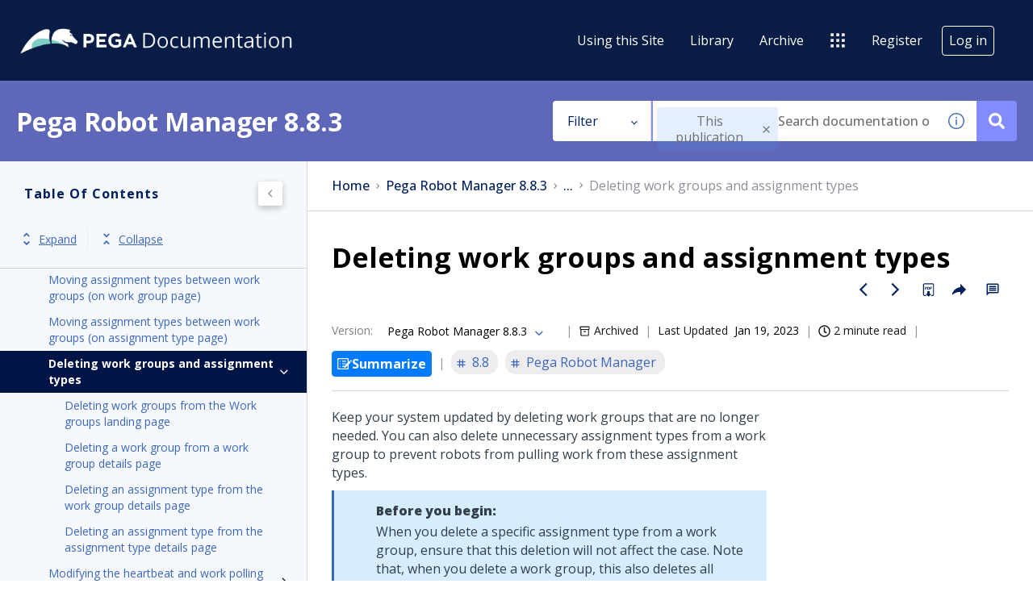

--- FILE ---
content_type: text/html
request_url: https://docs.pega.com/bundle/robot-manager-88/page/robot-manager/content/using-delete-work-groups-and-assignment-types.html
body_size: 37538
content:
<!DOCTYPE html>
<html lang="en" dir="ltr">
  <head>
    <meta charset="utf-8">
    <meta name="viewport" content="width=device-width,initial-scale=1,shrink-to-fit=no">
    <link rel="icon" type="image/png" href="/assets/img/favicon.png">
    <title data-rh="true">Pegasystems Documentation</title><link data-rh="true" rel="stylesheet" href="https://docs-be.pega.com/style/custom.css"/><link data-rh="true" rel="canonical" href="https://docs.pega.com/bundle/robot-manager-88/page/robot-manager/content/using-delete-work-groups-and-assignment-types.html"/><link data-rh="true" rel="alternate" href="https://docs.pega.com/bundle/robot-manager-88/page/robot-manager/content/using-delete-work-groups-and-assignment-types.html" hrefLang="x-default"/>
    <script id="initial-data" nonce="45a7f524355ee1fac76e1aaa42419d7c" type="text/javascript">
          try {
        var withCsrfProtection =
          false
          ;
            var appPrerendered =
              true
              ;
            var referrer =
              null
              ;
            var zdWebClientConfig =
          {"myDocs":{"openBreadcrumbInNewTab":false,"presentMessage":true,"callToActionsMenu":["setAsDefault","savePDF","share","divider","rename","delete"],"bulkActionMenu":["bulkActions","savePDF","delete"]},"debug":false,"e2e_testing":false,"designer":false,"portalEditor":{"configEditor":true,"localizations":true,"portalFeatures":{"isZoominGptEnabled":true}},"isSiteLocked":false,"sessionTimeOut":{"withSessionTimeoutFlow":true,"withSessionTimeoutMessage":true},"api":{"host":"docs-be.pega.com"},"logging":{"level":"INFO"},"i18n":{"defaultNS":"translation","fallbackNS":"base-translation","defaultLanguage":"en-US","supportedLanguages":["en-US"],"rtlLanguages":[""],"ignorePreferredBrowserLanguage":false},"analyticsConfig":{"ga4Account":"G-TLLGT4ZZ2C","gaAccountsForAppEvents":["G-TLLGT4ZZ2C"],"googleTagManager":{"dataLayer":"dataLayer","clientName":"Pega","containers":["GTM-TSRLK4Z"]},"zoominGoogleTagManager":{"dataLayer":"zoominDataLayer","clientName":"ZD Webclient","containers":["GTM-5MG82N9"]}},"monitoringConfig":{},"searchbox":{"userControlledCurrentPublicationSearch":false,"enableCurrentPublicationSearch":true,"filterByKey":"all","nestingLevel":5,"withSearchTips":true,"maxQueryCharacters":300,"goToTopicOnClick":true,"withQuotationAutoSuggest":false,"withSeeSearchResults":true,"filtersSearchBox":{"shouldDisplay":true,"position":"left"},"disableEmptySearch":false,"independentParentFilterSelection":false,"excludeArchived":false,"includeLabelParentParamGlobal":false},"categories":{"hiddenOutputclasses":["whatsnew","additionalresources","carousel","banner-slide","banner-slide-home","products","recent","featured"],"categoryFilters":false,"showPreload":false},"pdf":{"withToc":false,"pollingIntervalMs":5000,"nonProxy":true,"withDirectDownload":true},"topicPage":{"requiredEmailInFeedback":true,"requiredFeedbackText":true,"topicRtlLanguageCodes":[],"miniTocHeadings":"h2, h3","relatedLinksSelector":"nav.related-links","relatedLinksInTopicBody":false,"withRelatedPublications":false,"maxRelatedPublicationsToDisplay":3,"glossaryLinkSelector":"a.glossentry-link","glossaryLinkOpenOnHover":false,"clusterDropDownEnabled":true,"scrollToTopEnabled":true,"scrollTimeout":0,"withNewCollectionFormInModal":true,"withAddToFavorites":true,"withLikeDislike":false,"withStarRating":false,"withHyperlinkTags":true,"readingTime":true,"withStickyTitle":true,"stickySideBoxOffsetTop":30,"withWatchConfirmation":true,"shouldRestrictToPreprocessed":false,"withReadTime":true,"withResizableToc":true,"withTopicHeadFeatures":false,"showGlobalExpandCollapse":true,"withAnonymousFeedbackSuggestion":true,"withSwaggerUIDeepLinks":false,"swaggerNewDesign":{"enabled":false,"withSideBySideToc":false,"withNarrowLayout":false,"withTocMethodsOnRight":false,"withApiTagInAutoComplete":false,"withResizableSwaggerToc":true},"withPartialTocRender":false,"topicActionToolTipPosition":"top","withPrintButton":false,"withCodeBlockCopyButton":true,"withComments":false,"withFeedbackBottom":true,"withStickyToc":true,"withMyDocsButtons":{"allowAddTopic":true,"allowAddEntirePublication":false},"withWatchlistButton":true,"withDownloadPDF":{"allowSingleTopicDownload":true,"allowMultipleTopicDownload":true,"allowEntireBundleDownload":true},"withShareButton":true,"withFeedbackButton":true,"withAttachmentsButton":true,"linkToHeaders":{"enable":true,"headingSelectors":["h2"]},"expandedTocWidth":380,"withTopicLabelsTitle":false,"availableLanguagesDropdown":false,"availableLanguagesDropdownGlobal":false,"withAutoExpandableContent":false,"withExpandedContent":false,"withExpandAllButton":false,"feedbackModal":{"closeOnClickOutside":true,"draggable":false}},"landingTopicPage":{"enabled":false,"layouts":[]},"articlePage":{"metadataEnabled":true,"withLikeDislike":false},"searchPage":{"engines":["zoomin"],"defaultPageSize":10,"showOnlyRelevantFilters":true,"showDynamicFilter":false,"showGlobalDynamicFilter":false,"showLoadMore":true,"independentParentFilterSelection":false,"linkParentChildBehavior":false,"showExternalSourcesFilter":false,"externalSources":["bundle","external"],"showRawSearchQuery":false,"withDatePicker":false,"withClickableBundleName":true,"withLikesCount":false,"withLastUpdated":true,"withModifiedSearchTerm":false,"fallbackSearchLanguage":{"enabled":true,"showMessageBelowThreshold":0},"withDownloadPDF":true,"withPDFIcon":true,"readingTime":true,"withReadTime":true,"shouldUsePost":false,"withHyperlinkTags":true,"defaultSideFiltersState":"semi","withSearchLabelsTitle":false,"defaultSort":{"field":"score","value":"desc"}},"categoryPage":{"showCategoryTilesInRow":true,"maxLinksToShow":4},"bundlePage":{"withSearchTips":false,"defaultPageSize":10,"showOnlyRelevantFilters":true,"showDynamicFilter":false,"showLoadMore":true,"independentParentFilterSelection":false,"linkParentChildBehavior":false,"withBundleCluster":true,"withAddToMyDocs":false,"withDatePicker":false,"withPDFIcon":true,"withDownloadPDF":true,"withArchiveLogic":true,"shouldUsePost":false,"withHyperlinkTags":true,"showFilterInput":true,"defaultSideFiltersState":"semi","withInlineMetadataFilter":true,"bundleView":{"default":"list","toggle":false,"layouts":{"table":{"columns":{"description":{"limit":10}},"withEffectiveDate":false}}},"withBundleLabelsTitle":false,"defaultSort":{"field":"last_uploaded","value":"desc"}},"bundleList":{"withLabels":true},"resourcePage":{"showExtendedControls":true,"useFEProxyForDownload":false},"authentication":{"methods":["SSO"],"idProviders":[{"name":"SSO","authSource":"pega-prd","loginUrl":"https://sso.prd.zoominsoftware.app/oidc/login/pega-prd"}],"ssoLogoutRoute":"http://sso.prd.zoominsoftware.app/oidc/logout/pega-prd","parametersToIgnoreInRedirect":["sso","jwt","SSO","JWT"],"nextGenSsoEnabled":true,"ssoLogoutReturnUrl":"CURRENT_PAGE","suggestEmailVerifyDaysBefore":0,"bypassLoginPageOnSingleIdProvider":false,"ssoLogoutTimeoutMs":30000},"recaptcha":{"enabled":false,"siteKey":"6LfISfsSAAAAANsTROi6NRX3C0Vjp6TGtpIe2q9m"},"passwordStrength":{"score":3},"passwordPattern":{"numberOfLowerLetters":1,"numberOfUpperLetters":1,"numberOfDigits":1,"specialChar":true,"passwordLength":8},"metroMap":{"outputClass":"get-started"},"workflow":{"outputClass":"workflow","shouldOpenTopicsInNewTab":false,"withClickableLines":false},"watchlist":{"pageSize":10000},"injectResources":{},"libVersion":"28.1.0","libRef":"28.1.0","appVersion":"cc19b1b139ac32464cfc3d48a47b09e2d5545325","environment":"production","showReadProgress":false,"tagsInContentHeadPrefix":{"enabled":true,"key":"zoomin"},"searchPreferencesEnabled":true,"searchPreferencesCollapsed":false,"infiniteScroll":{"enabled":false,"preloadBeforeAmount":2,"preloadAfterAmount":2,"unloadDistance":2},"smartTables":{"enabled":true,"enableSorting":true,"enableFiltering":true,"enableHide":true,"enableStickyHeader":false,"enableRowSelection":false,"withStickyHeaderTopScrollBar":false,"selector":"article table:not(.not-smart)","minRows":21,"searching":true,"order":[],"initialSorting":[],"withColumnTitlesFilter":false,"withResetButton":false,"columnFilterClassName":"filter","exportEnabled":true},"breadcrumbsPosition":"default","breadcrumbsRemoveDuplicateTitles":false,"withUserJourney":false,"profile":{"metadataFields":[]},"announcements":{"showProgressForPolling":false,"pollingIntervalMS":300000,"onlyHideWhenDismissed":false},"isOffline":false,"useVendorBundle":true,"zoominCdn":{"baseUrl":"https://cdn.zoominsoftware.io","folder":"pega-skin-dev","prodFolder":"pega-skin-prod","stageFolder":"pega-skin-stage"},"topicTagsGrouping":{"enabled":false,"tagsShown":1},"dateFormat":"MMM DD, YYYY","withScrollToTopOnUrlChange":true,"withSmoothScroll":false,"lightBox":{"enabledForAnySize":false,"lightboxImageSelector":"article img","lightboxClickSelector":"[data-fancy=\"gallery\"]"},"sideFilters":{"showGlobalExpandCollapse":true,"isDrillDown":false,"facetsShowLimit":5,"autoScrollCheckedFilter":false,"fieldToSearchByForDynamicFilters":"navtitle","withSelectedFiltersToggle":false},"stickyFacets":{"enabled":true,"removeStickyFacetsOnHomeClicked":true,"removeStickyFacetsOnCategoryClicked":false,"displayStickyFacetsOnHomepage":true,"displayStickyFacetsOtherPages":true,"displayStickyFacetsInMobile":true,"saveCSHLinkFacets":false},"miniTOC":{"enabled":true,"showOnAllPages":true,"contentSelector":"article.hascomments","headingSelector":"h2, h3","ignoreSelector":".js-toc-ignore","metadataValues":["yes"],"showOnlyTopLevel":false,"withAutoHandleCollapse":false,"withCollapsingHeadings":true,"withCollapseExpandAllButtons":false,"observerRootMargin":"0px 0px -95% 0px","scrollOffset":-80,"withExpandCollapse":false},"siteURL":"docs.pega.com","widgets":{"iphWidgetId":1},"darkModeEnabled":false,"useReduxForFilterManagement":false,"loginEncouragement":{"enabled":false},"homePage":{"withSearchByIndex":true,"searchByIndexRPP":12,"searchByIndexAlphabeticalFilter":true,"searchByIndexViewAllFilter":true,"searchByIndexDefaultProductFilter":"all","homePageGrid":true,"sortProductsByColumns":false,"homeCategoriesOutputclass":"home","homePageSectionOrder":["home","recent","featured","carousel","products","popup"]},"withCshFallback":true,"footer":{"footerLinks":[]},"customer":"pega","redirectAnonymousCshWithNoResultsToLogin":false,"withNoIndex":false,"header":{"navigation":{"options":[{"href":"/bundle/using-this-site/page/using-this-site/content/overview.html","label":"Using this Site","translationKey":"navigation.usingthissite","className":"zDocsNavigationItem","iconPosition":"right","configBasedRenderingFlags":[],"conditions":[],"permissions":{},"items":[]},{"href":"/bundle","label":"library","translationKey":"navigation.library","iconPosition":"right","configBasedRenderingFlags":[],"conditions":[],"permissions":{},"items":[]},{"href":"/managewatches","label":"Watchlist","translationKey":"navigation.watchlist","iconPosition":"right","configBasedRenderingFlags":[],"conditions":[],"permissions":{"read":["contentWatch"]},"items":[]},{"href":"/mydocs","label":"Collections","translationKey":"navigation.my_topics","iconPosition":"right","configBasedRenderingFlags":[{"key":"isOffline","value":false}],"conditions":[],"permissions":{"read":["myDocs"]},"items":[]},{"href":"/bundle/archive/page/archive/topics/archive-directory.html","label":"Archive","translationKey":"navigation.archive","className":"zDocsNavigationItem","iconPosition":"right","configBasedRenderingFlags":[],"conditions":[],"permissions":{},"items":[]},{"href":"","label":"","translationKey":"navigation.externals.title","className":"pegaSites","iconClassName":"icon-PegaSites_Nav_Icon","iconPosition":"right","configBasedRenderingFlags":[],"conditions":[],"permissions":{},"items":[{"href":"https://www.pega.com/","label":"Pega.com","translationKey":"navigation.externals.pega","iconClassName":"icon-Pega_Nav_Icon","iconPosition":"right","configBasedRenderingFlags":[],"conditions":[],"permissions":{}},{"href":"https://www.pega.com/events/pegaworld","label":"PegaWorld iNspire","translationKey":"navigation.externals.pegaworld","iconClassName":"icon-PegaWorld_Nav_icon","iconPosition":"right","configBasedRenderingFlags":[],"conditions":[],"permissions":{}},{"href":"https://partners.pega.com/","label":"Partners","translationKey":"navigation.externals.partners","iconClassName":"icon-Partners_Nav_Icon","iconPosition":"right","configBasedRenderingFlags":[],"conditions":[],"permissions":{}},{"href":"https://community.pega.com/marketplace/search","label":"Marketplace","translationKey":"navigation.externals.marketplace","iconClassName":"icon-Marketplace_Nav_Icon","iconPosition":"right","configBasedRenderingFlags":[],"conditions":[],"permissions":{}},{"href":"https://partners.pega.com/MyPega","label":"My Pega","translationKey":"navigation.externals.my_pega","iconClassName":"icon-MyPega_Nav_Icon","iconPosition":"right","configBasedRenderingFlags":[],"conditions":[],"permissions":{}},{"href":"https://community.pega.com/","label":"Pega Community","translationKey":"navigation.externals.community","iconClassName":"icon-Community_Nav_Icon","iconPosition":"right","configBasedRenderingFlags":[],"conditions":[],"permissions":{}},{"href":"https://docs.pega.com/","label":"Documentation","translationKey":"navigation.externals.documentation","iconClassName":"icon-Docs_Nav_Icon","iconPosition":"right","configBasedRenderingFlags":[],"conditions":[],"permissions":{}},{"href":"https://academy.pega.com/","label":"Academy","translationKey":"navigation.externals.academy","iconClassName":"icon-Academy_Nav_Icon","iconPosition":"right","configBasedRenderingFlags":[],"conditions":[],"permissions":{}},{"href":"https://design.pega.com/","label":"Pega Constellation Design System","translationKey":"navigation.externals.constellation","iconClassName":"icon-Cosmos_Nav_Icon","iconPosition":"right","configBasedRenderingFlags":[],"conditions":[],"permissions":{}},{"href":"https://support.pega.com/","label":"Support Center","translationKey":"navigation.externals.support","iconClassName":"icon-Support_Nav_Icon","iconPosition":"right","configBasedRenderingFlags":[],"conditions":[],"permissions":{}}]}]},"userMenu":{"options":[{"href":"/searchpreferences","label":"Search preferences","translationKey":"userMenu.search_pref","iconClassName":"ico-search-pref","iconPosition":"right","configBasedRenderingFlags":[{"key":"isOffline","value":false},{"key":"searchPreferencesEnabled","value":true}],"conditions":[],"permissions":{},"items":[]},{"key":"change-password","href":"/auth/page/localStorage/newpasswordlgd","label":"Change Password","translationKey":"userMenu.change_password","iconClassName":"ico-password-change","iconPosition":"right","configBasedRenderingFlags":[],"conditions":[],"permissions":{},"items":[]}]},"shouldHideNavOptionsOnAuth":false},"withThumbUpDown":true,"zoominGpt":{"codeblockExplanation":{"enabled":true,"selector":":not(td)>pre","minimumLength":30},"contentFeedback":{"enabled":false},"searchPage":{"enabled":true,"gptBoxStickyWhenPlacedRight":true,"placement":"right","queryFormat":{"requireQuestionMarkForApiCall":true,"shouldShowBadQueryMessage":true},"requireQuestionMarkFormat":true,"typingInterval":30,"withFeedbackPopup":true,"withStreaming":true},"topicSummary":{"enabled":true,"minReadTimeThreshold":2},"withLoadingMessage":false,"legalDisclaimer":"tooltip","gptPromptConfiguration":{"enabled":true},"supportedLanguages":["en-US"]},"withPoweredByZoomin":false,"styles":{}}
        ;
            var i18nInitialData =
          //INJECTI18NJSONSTART
          {"initialLanguage":null,"initialI18nStore":null,"loadPath":"https://cdn.zoominsoftware.io/pega/public/locales/production/{{lng}}/{{ns}}.json"}
          //INJECTI18NJSONEND
        ;
            var reduxInitialState =
          {"router":{"location":{"pathname":"/bundle/robot-manager-88/page/robot-manager/content/using-delete-work-groups-and-assignment-types.html","search":"","hash":"","key":"dypti6","query":{}},"action":"POP"},"authentication":{"isLoginRequestActive":false,"user":null,"permissions":null,"postLoginReturnUrl":null},"preloadData":{},"apiErrorHandler":{}}
        ;
        if (!zdWebClientConfig.environment) {
                zdWebClientConfig.environment = "production";
              }
      }
          catch (err) {console.error("Configuration was not injected properly")}
    </script>
    <script nonce="45a7f524355ee1fac76e1aaa42419d7c">(function (w, d, s, l, i) {
  w[l] = w[l] || [];
  var f = d.getElementsByTagName(s)[0],
    j = d.createElement(s);
  j.async = true;
  j.src = 'https://www.googletagmanager.com/gtag/js?id=' + i;
  var n = d.getElementById('initial-data');
  n && j.setAttribute('nonce', n.nonce || n.getAttribute('nonce'));
  f.parentNode.insertBefore(j, f);
  function gtag() {
    w[l].push(arguments);
  }
  gtag('js', new Date());
  gtag('config', 'G-TLLGT4ZZ2C');
  w['gtag'] = gtag;
})(window, document, 'script', 'dataLayer', 'G-TLLGT4ZZ2C');</script><script nonce="45a7f524355ee1fac76e1aaa42419d7c">dataLayer = [{}];
(function (w, d, s, l, i) {
  w[l] = w[l] || [];
  w[l].push({ 'gtm.start': new Date().getTime(), event: 'gtm.js' });
  var f = d.getElementsByTagName(s)[0],
    j = d.createElement(s),
    dl = l != 'dataLayer' ? '&l=' + l : '';
  j.async = true;
  j.src = 'https://www.googletagmanager.com/gtm.js?id=' + i + dl + '';
  var n = d.getElementById('initial-data');
  n && j.setAttribute('nonce', n.nonce || n.getAttribute('nonce'));
  f.parentNode.insertBefore(j, f);
})(window, document, 'script', 'dataLayer', 'GTM-TSRLK4Z');</script><script nonce="45a7f524355ee1fac76e1aaa42419d7c">zoominDataLayer = [{"application":"zDocsWebClient","userType":"anonymous","environment":"production","clientName":"ZD Webclient","libVersion":"28.1.0"}];
(function (w, d, s, l, i) {
  w[l] = w[l] || [];
  w[l].push({ 'gtm.start': new Date().getTime(), event: 'gtm.js' });
  var f = d.getElementsByTagName(s)[0],
    j = d.createElement(s),
    dl = l != 'dataLayer' ? '&l=' + l : '';
  j.async = true;
  j.src = 'https://www.googletagmanager.com/gtm.js?id=' + i + dl + '';
  var n = d.getElementById('initial-data');
  n && j.setAttribute('nonce', n.nonce || n.getAttribute('nonce'));
  f.parentNode.insertBefore(j, f);
})(window, document, 'script', 'zoominDataLayer', 'GTM-5MG82N9');</script>
    <!--[if IE]>
      <script src="https://cdnjs.cloudflare.com/ajax/libs/html5shiv/3.7.3/html5shiv.min.js"></script>
    <![endif]-->
    <script src="https://cdn.zoominsoftware.io/vendors/polyfill/3.109.0/polyfill.min.js" crossorigin="anonymous"></script>
    <link rel="preconnect" href="https://fonts.googleapis.com">
    <link rel="preconnect" href="https://fonts.gstatic.com" crossorigin>
    <link href="https://fonts.googleapis.com/css2?family=Open+Sans:ital,wght@0,300..800;1,300..800&display=swap" rel="stylesheet">
      <link rel="preconnect" href="https://fonts.googleapis.com">
      <link rel="preconnect" href="https://fonts.gstatic.com" crossorigin>
      <link href="https://fonts.googleapis.com/css2?family=Noto+Sans:ital,wght@0,100..900;1,100..900&family=Saira:ital,wght@0,100..900;1,100..900&display=swap" rel="stylesheet">
  <script defer="defer" src="https://cdn.zoominsoftware.io/pega/public/vendor.073e54c37b11269b5944.js"></script><script defer="defer" src="https://cdn.zoominsoftware.io/pega/public/app.a9a8cc6ca036ec25f8cb.js"></script><script defer="defer" src="https://cdn.zoominsoftware.io/pega/public/accessibility.ed6f46f54609509da2c8.js"></script><link href="https://cdn.zoominsoftware.io/pega/public/styles.01b97017178c5f627cb7.css" rel="stylesheet" crossorigin="anonymous"><link data-chunk="bundle-topic-selector-page" rel="preload" as="script" href="https://cdn.zoominsoftware.io/pega/public/bundle-topic-selector-page.d17b300fba339938a0f3.js">
</head>
  <body>
    <div id="root" tabindex="-1"><div class="zDocsLayout"><div id="zDocsSkipToElement" class="zDocsSkipToElement"><a href="#content">Skip to main content</a><a href="#search">Skip to search</a></div><div></div><div></div><div id="zDocsHeader" class="zDocsHeader" role="banner"><style data-emotion="css ettsdk">.css-ettsdk.css-ettsdk.css-ettsdk.css-ettsdk.css-ettsdk.css-ettsdk.css-ettsdk.highlightInDesigner{box-shadow:0px 0px 0px 2px #ddc333;}.css-ettsdk.css-ettsdk.css-ettsdk.css-ettsdk.css-ettsdk.css-ettsdk.css-ettsdk.grabbable:not(.highlightInDesigner):hover{cursor:-webkit-grab;cursor:grab;outline:1px dotted #ddc333;outline-offset:1px;}.css-ettsdk.css-ettsdk.css-ettsdk.css-ettsdk.css-ettsdk.css-ettsdk.css-ettsdk.showSelfAsGrabbable{outline:2px dotted #ddc333;outline-offset:1px;}</style><nav class="zDocsNavigation css-ettsdk" id="nav"><a class="zDocsLogo" href="/"><style data-emotion="css 15zo71q">.css-15zo71q.css-15zo71q.css-15zo71q.css-15zo71q.css-15zo71q.css-15zo71q.css-15zo71q.highlightInDesigner{box-shadow:0px 0px 0px 2px #ddc333;}.css-15zo71q.css-15zo71q.css-15zo71q.css-15zo71q.css-15zo71q.css-15zo71q.css-15zo71q.grabbable:not(.highlightInDesigner):hover{cursor:-webkit-grab;cursor:grab;outline:1px dotted #ddc333;outline-offset:1px;}.css-15zo71q.css-15zo71q.css-15zo71q.css-15zo71q.css-15zo71q.css-15zo71q.css-15zo71q.showSelfAsGrabbable{outline:2px dotted #ddc333;outline-offset:1px;}</style><img class="css-15zo71q" src="https://cdn.zoominsoftware.io/pega/public/assets/img/pega-logo.png?41d05012cdfa8972f9cd" alt="Pegasystems Documentation"/><img class="logo d-lg-none css-15zo71q" src="https://cdn.zoominsoftware.io/pega/public/assets/img/pega-logo.png?41d05012cdfa8972f9cd" alt="Pegasystems Documentation"/></a><button aria-label="Open search" class="zDocsNavigationSearchTrigger"><svg aria-hidden="true" class="ico-search-mobile"><use xlink:href="#ico-search-mobile"></use></svg><svg aria-hidden="true" class="ico-close"><use xlink:href="#ico-close"></use></svg></button><button class="zDocsNavigationToggler" type="button" aria-label="Toggle navigation"><svg class="ico-bars"><use xlink:href="#ico-bars"></use></svg></button><div class="zDocsNavigationMenu" id="navbarHead"><header><a class="zDocsLogo" href="/"><img src="https://cdn.zoominsoftware.io/pega/public/assets/img/pega-logo.png?41d05012cdfa8972f9cd" alt="Pegasystems Documentation"/></a><button aria-label="Close navigation" class="zDocsNavigationMenuCloseButton"><svg class="ico-close"><use xlink:href="#ico-close"></use></svg></button></header><ul><li class="zDocsNavigationItem zDocsHomeNavigationItem"><a href="/">Home</a></li><li class="zDocsNavigationItem zDocsNavigationItem"><a class="zDocsNavigationItem icon-right css-ettsdk" stylesProps="[object Object]" target="_self" href="/bundle/using-this-site/page/using-this-site/content/overview.html">Using this Site</a></li><li class="zDocsNavigationItem"><a aria-current="page" class="undefined icon-right css-ettsdk zDocsNavigationLinkActive" stylesProps="[object Object]" target="_self" href="/bundle">Library</a></li><li class="zDocsNavigationItem zDocsNavigationItem"><a class="zDocsNavigationItem icon-right css-ettsdk" stylesProps="[object Object]" target="_self" href="/bundle/archive/page/archive/topics/archive-directory.html">Archive</a></li><li class="zDocsNavigationItem dropdown"><style data-emotion="css g931ng">.css-g931ng.css-g931ng.css-g931ng.css-g931ng.css-g931ng.css-g931ng.highlightInDesigner{box-shadow:0px 0px 0px 2px #ddc333;}.css-g931ng.css-g931ng.css-g931ng.css-g931ng.css-g931ng.css-g931ng.grabbable:not(.highlightInDesigner):hover{cursor:-webkit-grab;cursor:grab;outline:1px dotted #ddc333;outline-offset:1px;}.css-g931ng.css-g931ng.css-g931ng.css-g931ng.css-g931ng.css-g931ng.showSelfAsGrabbable{outline:2px dotted #ddc333;outline-offset:1px;}</style><button class="dropdown-toggle zDocsNavigationDropDownTogle css-g931ng" data-toggle="dropdown" data-display="static" aria-haspopup="true"><div class="zDocsNavigationDropDownTogleCaption css-ettsdk"><style data-emotion="css yu0swt">.css-yu0swt.css-yu0swt.css-yu0swt.css-yu0swt.css-yu0swt.css-yu0swt.highlightInDesigner{box-shadow:0px 0px 0px 2px #ddc333;}.css-yu0swt.css-yu0swt.css-yu0swt.css-yu0swt.css-yu0swt.css-yu0swt.grabbable:not(.highlightInDesigner):hover{cursor:-webkit-grab;cursor:grab;outline:1px dotted #ddc333;outline-offset:1px;}.css-yu0swt.css-yu0swt.css-yu0swt.css-yu0swt.css-yu0swt.css-yu0swt.showSelfAsGrabbable{outline:2px dotted #ddc333;outline-offset:1px;}</style><svg class="icon-PegaSites_Nav_Icon icon css-yu0swt" aria-hidden="true"><use xlink:href="#icon-PegaSites_Nav_Icon"></use></svg></div></button><div class="dropdown-menu zDocsDropdownMenu pegaSites zDocsNavigationDropDownItems css-ettsdk"><a class="zDocsNavigationDropDownItem icon-right css-ettsdk" target="_blank" href="https://www.pega.com/">Pega.com<svg class="icon-Pega_Nav_Icon icon css-yu0swt" aria-hidden="true"><use xlink:href="#icon-Pega_Nav_Icon"></use></svg></a><a class="zDocsNavigationDropDownItem icon-right css-ettsdk" target="_blank" href="https://www.pega.com/events/pegaworld">PegaWorld iNspire<svg class="icon-PegaWorld_Nav_icon icon css-yu0swt" aria-hidden="true"><use xlink:href="#icon-PegaWorld_Nav_icon"></use></svg></a><a class="zDocsNavigationDropDownItem icon-right css-ettsdk" target="_blank" href="https://partners.pega.com/">Partners<svg class="icon-Partners_Nav_Icon icon css-yu0swt" aria-hidden="true"><use xlink:href="#icon-Partners_Nav_Icon"></use></svg></a><a class="zDocsNavigationDropDownItem icon-right css-ettsdk" target="_blank" href="https://community.pega.com/marketplace/search">Marketplace<svg class="icon-Marketplace_Nav_Icon icon css-yu0swt" aria-hidden="true"><use xlink:href="#icon-Marketplace_Nav_Icon"></use></svg></a><a class="zDocsNavigationDropDownItem icon-right css-ettsdk" target="_blank" href="https://partners.pega.com/MyPega">My Pega<svg class="icon-MyPega_Nav_Icon icon css-yu0swt" aria-hidden="true"><use xlink:href="#icon-MyPega_Nav_Icon"></use></svg></a><a class="zDocsNavigationDropDownItem icon-right css-ettsdk" target="_blank" href="https://community.pega.com/">Pega Community<svg class="icon-Community_Nav_Icon icon css-yu0swt" aria-hidden="true"><use xlink:href="#icon-Community_Nav_Icon"></use></svg></a><a class="zDocsNavigationDropDownItem icon-right css-ettsdk" target="_blank" href="https://docs.pega.com/">Documentation<svg class="icon-Docs_Nav_Icon icon css-yu0swt" aria-hidden="true"><use xlink:href="#icon-Docs_Nav_Icon"></use></svg></a><a class="zDocsNavigationDropDownItem icon-right css-ettsdk" target="_blank" href="https://academy.pega.com/">Academy<svg class="icon-Academy_Nav_Icon icon css-yu0swt" aria-hidden="true"><use xlink:href="#icon-Academy_Nav_Icon"></use></svg></a><a class="zDocsNavigationDropDownItem icon-right css-ettsdk" target="_blank" href="https://design.pega.com/">Pega Constellation Design System<svg class="icon-Cosmos_Nav_Icon icon css-yu0swt" aria-hidden="true"><use xlink:href="#icon-Cosmos_Nav_Icon"></use></svg></a><a class="zDocsNavigationDropDownItem icon-right css-ettsdk" target="_blank" href="https://support.pega.com/">Support Center<svg class="icon-Support_Nav_Icon icon css-yu0swt" aria-hidden="true"><use xlink:href="#icon-Support_Nav_Icon"></use></svg></a></div></li><li class="zDocsNavigationItem"><a href="https://accounts.pega.com/register">Register</a></li><li class="zDocsNavigationItem zDocsNavigationItemLoginButton"><a href="/auth/login">Log in</a></li></ul></div></nav></div><main class="zDocsMain css-ettsdk"><div id="content" tabindex="-1"><section class="zDocsSubHeader
 css-ettsdk" id="zDocsSubHeader"><div class="zDocsSubHeaderBreadcrumbsContainer"><div class="zDocsBreadcrumbs"><h2 class="zDocsBreadcrumbsLastItem"></h2></div></div><div class="zDocsSubHeaderSearchBoxContainer"><form autoComplete="off" class="zDocsSearchBox
      zDocsSubHeaderSearchBox" data-testid="zDocsSearchBox"><div class="zDocsSearchBoxContainer"><div class="zDocsSearchBoxInputGroup"><style data-emotion="css 13r50b7">.css-13r50b7.css-13r50b7.css-13r50b7.css-13r50b7.css-13r50b7.highlightInDesigner{box-shadow:0px 0px 0px 2px #ddc333;}.css-13r50b7.css-13r50b7.css-13r50b7.css-13r50b7.css-13r50b7.grabbable:not(.highlightInDesigner):hover{cursor:-webkit-grab;cursor:grab;outline:1px dotted #ddc333;outline-offset:1px;}.css-13r50b7.css-13r50b7.css-13r50b7.css-13r50b7.css-13r50b7.showSelfAsGrabbable{outline:2px dotted #ddc333;outline-offset:1px;}</style><input type="text" id="search" data-testid="searchInput" class="zDocsSearchBoxInput css-13r50b7" placeholder="Search documentation or ask a question" aria-label="Search Documentation" role="combobox" aria-haspopup="listbox" aria-expanded="false" aria-autocomplete="list" value=""/><div class="zDocsSearchTips" tabindex="0" role="button" aria-expanded="false" aria-label="Show search tips"><div class="css-ettsdk"><svg class="ico-info-circle-empty css-yu0swt" aria-hidden="true"><use xlink:href="#ico-info-circle-empty"></use></svg></div></div><div class="left zDocsSearchBoxSubmitButton "><button class="css-g931ng" type="submit" aria-label="Search documentation or ask a question" data-testid="searchButton"><svg class="ico-search css-yu0swt"><use xlink:href="#ico-search"></use></svg></button></div></div></div></form></div></section><div class="zDocsTopicPage zDocsTopicPage"></div></div></main><footer id="footer" class="zDocsFooter"><div class="zDocsFooterCustomLinks"><ul><li><a href="https://www.pega.com/terms">Terms of Use</a></li><li><a href="https://support.pega.com">Support</a></li><li><a href="https://www.pega.com/glossary">Glossary</a></li><li><a href="https://www.pega.com/privacy-and-security">Privacy</a></li><li><a href="https://www.pega.com/trademarks">Trademarks</a></li><li><span>©2026 Pegasystems Inc.</span></li></ul><div class="zDocsFooterSocialMediaLinks"><span>Join the conversation</span><div><a href="https://twitter.com/pega" aria-label="Follow Pega on Twitter" target="_blank"><svg class="ico-twitter"><use xlink:href="#ico-twitter"></use></svg></a><a href="https://www.facebook.com/pegasystems" aria-label="Follow Pega on Facebook" target="_blank"><svg class="ico-facebook"><use xlink:href="#ico-facebook"></use></svg></a><a href="https://www.linkedin.com/company/165426" aria-label="Follow Pega on Linkedin" target="_blank"><svg class="ico-linkedin"><use xlink:href="#ico-linkedin"></use></svg></a><a href="https://www.youtube.com/user/Pegasystems" aria-label="Follow Pega on Youtube" target="_blank"><svg class="ico-youtube"><use xlink:href="#ico-youtube"></use></svg></a></div></div></div></footer><div class="svgSpriteContainer"><svg width="0" height="0" style="position:absolute"><symbol id="icon-PegaSites_Nav_Icon" xmlns="http://www.w3.org/2000/svg" viewBox="0 0 32 32" aria-hidden="true"><g fill="#151619" fill-rule="evenodd" clip-rule="evenodd"><path d="M7.1 8.1H3c-.6 0-1-.4-1-1V3c0-.6.4-1 1-1h4.1c.6 0 1 .4 1 1v4.1c0 .6-.4 1-1 1zM18 8.1h-4c-.6 0-1-.4-1-1V3c0-.6.4-1 1-1h4c.6 0 1 .4 1 1v4.1c.1.6-.3 1-1 1zM29 8.1h-4.1c-.6 0-1-.4-1-1V3c0-.6.4-1 1-1H29c.6 0 1 .4 1 1v4.1c0 .6-.4 1-1 1zM7.1 19.1H3c-.6 0-1-.4-1-1V14c0-.6.4-1 1-1h4.1c.6 0 1 .4 1 1v4c0 .6-.4 1.1-1 1.1zM18 19.1h-4c-.6 0-1-.4-1-1V14c0-.6.4-1 1-1h4c.6 0 1 .4 1 1v4c.1.6-.3 1.1-1 1.1zM29 19.1h-4.1c-.6 0-1-.4-1-1V14c0-.6.4-1 1-1H29c.6 0 1 .4 1 1v4c0 .6-.4 1.1-1 1.1zM7.1 30H3c-.6 0-1-.4-1-1v-4.1c0-.6.4-1 1-1h4.1c.6 0 1 .4 1 1V29c0 .6-.4 1-1 1zM18 30h-4c-.6 0-1-.4-1-1v-4.1c0-.6.4-1 1-1h4c.6 0 1 .4 1 1V29c.1.6-.3 1-1 1zM29 30h-4.1c-.6 0-1-.4-1-1v-4.1c0-.6.4-1 1-1H29c.6 0 1 .4 1 1V29c0 .6-.4 1-1 1z"></path></g></symbol><symbol id="icon-Support_Nav_Icon" viewBox="0 0 32 32" xmlns="http://www.w3.org/2000/svg"><path clip-rule="evenodd" d="M23.7 18c.4-1.3.4-2.7 0-4h6.1c.1.7.2 1.3.2 2s-.1 1.3-.2 2zM20 29.4v-6.5c1.2-.7 2.2-1.7 2.9-2.9h6.5c-1.3 4.5-4.9 8.1-9.4 9.4zm-2 .4c-.7.1-1.3.2-2 .2s-1.3-.1-2-.2v-6.1c1.3.4 2.7.4 4 0zm-6-.4c-4.5-1.3-8.1-4.9-9.4-9.4h6.5c.7 1.2 1.7 2.2 2.9 2.9zM2 16c0-.7.1-1.3.2-2h6.1c-.4 1.3-.4 2.7 0 4H2.2c-.1-.7-.2-1.3-.2-2zM12 2.6v6.5c-1.2.7-2.2 1.7-2.9 2.9H2.6C3.9 7.5 7.5 3.9 12 2.6zm2-.4c.7-.1 1.3-.2 2-.2s1.3.1 2 .2v6.1c-1.3-.4-2.7-.4-4 0zM22 16c0 3.3-2.7 6-6 6s-6-2.7-6-6 2.7-6 6-6 6 2.7 6 6zM20 2.6c4.5 1.3 8.1 4.9 9.4 9.4h-6.5c-.7-1.2-1.7-2.2-2.9-2.9zM16 0C7.2 0 0 7.2 0 16s7.2 16 16 16 16-7.2 16-16S24.8 0 16 0z" fill="currentColor" fill-rule="evenodd"></path></symbol><symbol id="icon-Academy_Nav_Icon" viewBox="0 0 32 32"><path fill="currentColor" d="M31.32,1.27a.89.89,0,0,0-.6-.59c-.38-.12-9.51-2.86-16,3.6a43,43,0,0,0-4.69,5.57,1,1,0,0,0-.18-.07c-.17,0-4.18-.65-6.61,1.78C1,13.85.07,17.8,0,18a.89.89,0,0,0,.44,1,.88.88,0,0,0,.44.12.9.9,0,0,0,.64-.27,7.85,7.85,0,0,1,4.68-2.19c-.1.24-.16.39-.17.43a.9.9,0,0,0,.2.95L14,25.73a.9.9,0,0,0,.64.26,1.12,1.12,0,0,0,.31,0l.44-.18a7.88,7.88,0,0,1-2.18,4.7A.9.9,0,0,0,13.84,32l.2,0c.17,0,4.12-1,6.41-3.24s1.8-6.44,1.78-6.61a1.31,1.31,0,0,0-.08-.21,43.46,43.46,0,0,0,5.56-4.67C34.17,10.78,31.44,1.66,31.32,1.27ZM2.66,15.81a9.59,9.59,0,0,1,1.89-3A6,6,0,0,1,9,11.51c-.79,1.24-1.41,2.34-1.86,3.23A10.33,10.33,0,0,0,2.66,15.81ZM19.17,27.46a9.69,9.69,0,0,1-3,1.9,10.73,10.73,0,0,0,1.07-4.48A36.34,36.34,0,0,0,20.5,23,6,6,0,0,1,19.17,27.46Zm-3.1-4-.17.08L14.85,24,8,17.14c.11-.25.26-.58.45-1a.71.71,0,0,0,.16-.31A40.37,40.37,0,0,1,16,5.56C20.93.65,27.86,1.84,29.72,2.28c.44,1.85,1.64,8.77-3.29,13.69A40.18,40.18,0,0,1,16.07,23.46Z"></path><path fill="currentColor" d="M22.85,5.31h0a3.83,3.83,0,0,0-2.71,6.54A3.77,3.77,0,0,0,22.85,13h0a3.79,3.79,0,0,0,2.71-1.13h0a3.83,3.83,0,0,0-2.71-6.54Zm1.44,5.27a2.11,2.11,0,0,1-1.44.6,2.06,2.06,0,0,1-1.44-.6,2,2,0,1,1,2.88,0Z"></path><path fill="currentColor" d="M7.06,21.64h0a3.27,3.27,0,0,0-2.33,1C3.66,23.67,3.17,27,3,27.94a.9.9,0,0,0,.89,1h.12c1-.13,4.27-.62,5.34-1.69h0a3.3,3.3,0,0,0,0-4.65A3.24,3.24,0,0,0,7.06,21.64Zm1,4.35A8.58,8.58,0,0,1,5,27a8.34,8.34,0,0,1,1-3.09,1.48,1.48,0,0,1,1-.44h0a1.5,1.5,0,0,1,1,2.55Z"></path></symbol><symbol id="icon-Community_Nav_Icon" viewBox="0 0 32 32"><path fill="currentColor" d="M28.89,13.4a4.22,4.22,0,0,0,1.45-3.18,4.28,4.28,0,1,0-7.09,3.19,5.88,5.88,0,0,0-2.93,3.82,8.78,8.78,0,0,0-1.12-.64,5.46,5.46,0,1,0-6.49,0,7.5,7.5,0,0,0-1,.58,5.92,5.92,0,0,0-2.92-3.76,4.24,4.24,0,0,0,1.46-3.19,4.28,4.28,0,1,0-8.55,0A4.22,4.22,0,0,0,3.11,13.4,5.93,5.93,0,0,0,0,18.61v1.18a.91.91,0,1,0,1.81,0V18.61A4.12,4.12,0,0,1,10,18.13a.79.79,0,0,0,.14.37,7.66,7.66,0,0,0-1.91,5.06v1.59a.91.91,0,1,0,1.81,0V23.56a5.89,5.89,0,0,1,11.77,0v1.59a.91.91,0,1,0,1.81,0V23.56a7.67,7.67,0,0,0-1.84-5,.93.93,0,0,0,.16-.41,4.12,4.12,0,0,1,8.22.44v1.18a.91.91,0,1,0,1.81,0V18.61A5.93,5.93,0,0,0,28.89,13.4ZM3.47,10.22a2.47,2.47,0,1,1,2.46,2.46A2.47,2.47,0,0,1,3.47,10.22Zm8.84,2A3.65,3.65,0,1,1,16,15.87,3.65,3.65,0,0,1,12.31,12.22Zm11.29-2a2.47,2.47,0,1,1,2.47,2.46A2.48,2.48,0,0,1,23.6,10.22Z"></path></symbol><symbol id="icon-Cosmos_Nav_Icon" viewBox="0 0 32 32"><path fill="currentColor" d="M32,14.29a9.52,9.52,0,0,0-9.52-9.51A10.26,10.26,0,0,0,20.74,5a13.32,13.32,0,1,0,3.47,18.69A9.55,9.55,0,0,0,32,14.29ZM13.32,27.53A11.53,11.53,0,1,1,18.45,5.67l-.11.06a8.12,8.12,0,0,0-1,.58l-.11.07a10.35,10.35,0,0,0-.91.69l-.11.09a8,8,0,0,0-.82.83l-.15.17a10.16,10.16,0,0,0-.69.93l-.1.15c-.2.33-.38.66-.55,1a.3.3,0,0,1,0,.08,8.29,8.29,0,0,0-.41,1.12,1.72,1.72,0,0,0-.07.21,8.85,8.85,0,0,0-.25,1.16l0,.21A10.52,10.52,0,0,0,13,14.29c0,.32,0,.64,0,1,0,.11,0,.21,0,.32s.06.41.1.61.06.24.08.36.09.36.14.53.09.25.13.37l.18.49c.05.12.11.25.17.37s.14.3.22.45a4,4,0,0,0,.2.35l.26.42a4.15,4.15,0,0,0,.24.34c.09.13.19.26.29.38a4.15,4.15,0,0,0,.27.32c.1.12.21.24.32.35s.2.2.3.3l.35.32.33.27.37.27.37.25.39.24.39.21.41.2.41.17.44.16.43.14.45.11.45.1.46.07.47.06h.15A11.49,11.49,0,0,1,13.32,27.53Zm10.26-5.59A7.72,7.72,0,0,1,20.75,6.77a7.3,7.3,0,0,1,1.73-.2,7.72,7.72,0,0,1,1.1,15.37Z"></path></symbol><symbol id="icon-DesignPattern_Nav_Icon" viewBox="0 0 32 32"><path fill="currentColor" d="M31.73,8a.89.89,0,0,0,0-1.28L25.31.29A.93.93,0,0,0,24,.29L17.87,6.45H13.53a6.8,6.8,0,1,0-7.64,7.64v4.28h-5a.9.9,0,0,0-.91.9V31.06A.91.91,0,0,0,.91,32H12.69a.91.91,0,0,0,.91-.91V19.27a.9.9,0,0,0-.91-.9h-5V14.09a6.81,6.81,0,0,0,5.82-5.83h4.34l5.89,5.89v4.28a6.8,6.8,0,1,0,1.82,0V14.15ZM11.79,30.16h-10v-10h10Zm-5-17.82a5,5,0,1,1,5-5A5,5,0,0,1,6.8,12.34ZM24.67,2.21l5.15,5.14L24.67,12.5,19.52,7.35Zm5,23a5,5,0,1,1-5.07-5l.08,0,.08,0A5,5,0,0,1,29.66,25.17Z"></path></symbol><symbol id="icon-Docs_Nav_Icon" viewBox="0 0 32 32"><path fill="currentColor" d="M29.4,6.61h-.22V2.73a.92.92,0,0,0-.91-.92A18.55,18.55,0,0,0,16,6.09,18.55,18.55,0,0,0,3.73,1.81a.92.92,0,0,0-.91.92V6.61H2.6A2.61,2.61,0,0,0,0,9.21V26.28a2.61,2.61,0,0,0,2.6,2.6H13.87a1.68,1.68,0,0,0,1.69,1.31h.88a1.68,1.68,0,0,0,1.69-1.31H29.4a2.61,2.61,0,0,0,2.6-2.6V9.21A2.61,2.61,0,0,0,29.4,6.61Zm-2,15.82A18.71,18.71,0,0,0,16.92,26V7.74A16.58,16.58,0,0,1,27.35,3.67ZM4.65,3.67A16.58,16.58,0,0,1,15.08,7.74V26A18.71,18.71,0,0,0,4.65,22.43ZM1.84,26.28V9.21a.77.77,0,0,1,.76-.76h.22V23.33a.92.92,0,0,0,.91.92A17.4,17.4,0,0,1,13.39,27H2.6A.76.76,0,0,1,1.84,26.28Zm28.32,0a.76.76,0,0,1-.76.76H18.61a17.43,17.43,0,0,1,9.66-2.79.92.92,0,0,0,.91-.92V8.45h.22a.76.76,0,0,1,.76.76Z"></path></symbol><symbol id="icon-Marketplace_Nav_Icon" viewBox="0 0 32 32"><path fill="currentColor" d="M31.93,8.42a.88.88,0,0,0-.07-.32l0-.08a.9.9,0,0,0-.14-.2l0-.05a.82.82,0,0,0-.22-.16L16.4.1s0,0,0,0a.85.85,0,0,0-.76,0s0,0,0,0L.57,7.61a.82.82,0,0,0-.22.16l0,.05A.9.9,0,0,0,.17,8l0,.08a.88.88,0,0,0-.07.32V23.58s0,0,0,0,0,.09,0,.14a.83.83,0,0,0,0,.15.14.14,0,0,0,0,.06,0,0,0,0,1,0,0l.1.14,0,.05,0,0a.1.1,0,0,0,0,0,1.09,1.09,0,0,0,.17.13h0l15,7.51s0,0,0,0a.85.85,0,0,0,.76,0s0,0,0,0l15-7.51h0a1.09,1.09,0,0,0,.17-.13.1.1,0,0,0,.05,0l0,0,0-.05.1-.14a0,0,0,0,1,0,0,.14.14,0,0,0,0-.06.83.83,0,0,0,0-.15c0-.05,0-.09,0-.14s0,0,0,0Zm-18.52,9A.9.9,0,0,0,12.2,17L1.88,22.12V9.88l13.21,6.61V29.63L3,23.58l10-5A.9.9,0,0,0,13.41,17.37Zm3.5-.88L30.12,9.88V22.12l-10-5a.9.9,0,0,0-1.22.4.92.92,0,0,0,.41,1.22L29,23.58,16.91,29.63ZM15.09,2.37V12.5a.91.91,0,0,0,1.82,0V2.37L29,8.42,16,14.91,3,8.42Z"></path></symbol><symbol id="icon-MyPega_Nav_Icon" viewBox="0 0 32 32"><path fill="currentColor" d="M31.63,17.37a3.37,3.37,0,0,0-5.79-.89l-2.58-1.14A7,7,0,0,0,22,8.94l2.82-2.61a3.39,3.39,0,1,0-1.7-2.93A3.38,3.38,0,0,0,23.52,5L20.65,7.7A7,7,0,0,0,10.48,9.76L6.91,8.2a3.39,3.39,0,1,0-3.35,2.92,3.4,3.4,0,0,0,1.24-.23,3.21,3.21,0,0,0,1.38-1l3.57,1.56a7.1,7.1,0,0,0-.28,2,7,7,0,0,0,1.18,3.89L5.22,22.41A3.44,3.44,0,0,0,3.53,22a3.43,3.43,0,1,0,3,1.75l5.34-5.07a7.16,7.16,0,0,0,3.77,1.72v5a3.41,3.41,0,1,0,1.81,0v-5A7,7,0,0,0,22.53,17l2.59,1.14A3.4,3.4,0,0,0,28.47,22a3.41,3.41,0,0,0,1.24-.24,3.4,3.4,0,0,0,1.92-4.41ZM4.14,9.21A1.6,1.6,0,1,1,3,6.24a1.49,1.49,0,0,1,.58-.11,1.6,1.6,0,0,1,.59,3.08ZM26.48,1.8a1.6,1.6,0,1,1-1.6,1.6A1.6,1.6,0,0,1,26.48,1.8ZM3.53,26.94a1.6,1.6,0,0,1,0-3.19,1.6,1.6,0,1,1,0,3.19ZM18.1,28.6A1.6,1.6,0,1,1,16.5,27,1.6,1.6,0,0,1,18.1,28.6Zm-1.6-10a5.24,5.24,0,1,1,5.24-5.23A5.24,5.24,0,0,1,16.5,18.61ZM29.05,20.1a1.57,1.57,0,0,1-1.22,0,1.6,1.6,0,0,1,.05-2.95,1.49,1.49,0,0,1,.58-.11,1.6,1.6,0,0,1,.59,3.08Z"></path></symbol><symbol id="icon-Partners_Nav_Icon" viewBox="0 0 32 32"><path fill="currentColor" d="M31.7,12,28.16,5.9a2.18,2.18,0,0,0-1.35-1,2.26,2.26,0,0,0-1.69.22l-.95.55a2.17,2.17,0,0,0-1,1.18,17,17,0,0,0-4.63-.89,6.13,6.13,0,0,0-2.66.77,5.24,5.24,0,0,0-2.66-.77,14,14,0,0,0-4.46.85,2.19,2.19,0,0,0-1-1.14l-1-.55a2.26,2.26,0,0,0-1.69-.22,2.18,2.18,0,0,0-1.35,1L.3,12a2.2,2.2,0,0,0-.22,1.7,2.15,2.15,0,0,0,1,1.35l.94.55a2.2,2.2,0,0,0,1.11.3,2.25,2.25,0,0,0,.58-.08,2.2,2.2,0,0,0,.45-.17,5.83,5.83,0,0,1,1.19,1.19,3.47,3.47,0,0,0-1,2,2.17,2.17,0,0,0,.77,1.91,2.39,2.39,0,0,0,1,.52,2,2,0,0,0,0,.74,2.43,2.43,0,0,0,.87,1.48,2.51,2.51,0,0,0,1.46.6,2.42,2.42,0,0,0,.83,1.32,2.5,2.5,0,0,0,1.61.62h0a2,2,0,0,0,.55-.08,2.53,2.53,0,0,0,.55.64l.18.12a2.54,2.54,0,0,0,1.1.26,2.6,2.6,0,0,0,.83-.16,3.89,3.89,0,0,0,1.67.39,4.24,4.24,0,0,0,1.84-.44,2.81,2.81,0,0,0,1-.76,2.75,2.75,0,0,0,1.92-.59,2.17,2.17,0,0,0,.73-1.14h0a2.61,2.61,0,0,0,2.14-1,2.21,2.21,0,0,0,.37-.85,2.67,2.67,0,0,0,2.31-2.75,2.45,2.45,0,0,0-.28-1,10.91,10.91,0,0,0,1-1.73,3.73,3.73,0,0,1,.92-1.36,2.14,2.14,0,0,0,.54.23,2.25,2.25,0,0,0,.58.08,2.2,2.2,0,0,0,1.11-.3l.94-.55a2.15,2.15,0,0,0,1-1.35A2.2,2.2,0,0,0,31.7,12ZM2,13.56a.48.48,0,0,1-.22-.29.47.47,0,0,1,.05-.37L5.35,6.78a.55.55,0,0,1,.29-.23h.13A.47.47,0,0,1,6,6.6L7,7.15a.48.48,0,0,1,.23.29.45.45,0,0,1,0,.36L6,9.7,3.59,13.93a.46.46,0,0,1-.29.22.45.45,0,0,1-.36-.05ZM6.4,18.37l.75,1.12a1,1,0,0,1-.39.15.62.62,0,0,1-.47-.2.4.4,0,0,1-.18-.4A1.56,1.56,0,0,1,6.4,18.37Zm1.4,3.39a.38.38,0,0,1,.11-.32l.44-.52h0l1.13-1.35a.6.6,0,0,1,.42-.22h.16l.1,0a.56.56,0,0,1,.2.11.61.61,0,0,1,.21.42.56.56,0,0,1-.14.45h0L8.86,22.24c-.29.34-.78-.06-.8-.07A.72.72,0,0,1,7.8,21.76Zm2.56,2.33c-.17-.14-.41-.42-.16-.73l1.57-1.87a.65.65,0,0,1,.21-.16l.07,0a.58.58,0,0,1,.18,0l.13,0h.08a.61.61,0,0,1,.21.11.63.63,0,0,1,.07.87l-1,1.2h0l-.56.67C10.86,24.5,10.38,24.11,10.36,24.09Zm2.6.75.76-1a.41.41,0,0,1,.56,0,.41.41,0,0,1,0,.59l0,.06-.39.52a.82.82,0,0,1-.87.25C12.82,25,12.9,24.92,13,24.84Zm2.71.62a1,1,0,0,0,.09-.13,2.23,2.23,0,0,0,.32-.61h0l.69.51A2.45,2.45,0,0,1,15.67,25.46Zm8.37-5a.8.8,0,0,1-.94.19L23,20.57l-3.25-2.51-1.07,1.39L21.9,22h0l.12.09a.41.41,0,0,1-.1.26,1.15,1.15,0,0,1-1.11.15l-2.41-1.72-1,1.42,2.15,1.54a.59.59,0,0,1-.15.36,1.05,1.05,0,0,1-1.09.12c-.81-.66-1-.73-1.2-.77L16,23.21a.05.05,0,0,0,0,0,2.34,2.34,0,0,0-.15-.27.94.94,0,0,0-.09-.12,2,2,0,0,0-.31-.34,2.19,2.19,0,0,0-.37-.25l-.16-.06a1.22,1.22,0,0,0-.24-.1h0a.57.57,0,0,0,0-.13c0-.11,0-.21,0-.32a1.29,1.29,0,0,0,0-.19,1.32,1.32,0,0,0-.09-.3,1,1,0,0,0-.07-.18,1.11,1.11,0,0,0-.17-.3,1.19,1.19,0,0,0-.09-.15,2.55,2.55,0,0,0-.36-.38,2.19,2.19,0,0,0-.37-.25.52.52,0,0,0-.13-.06,1.39,1.39,0,0,0-.28-.12l-.14,0-.28-.06h-.28c0-.05,0-.09,0-.13a1.09,1.09,0,0,0-.05-.17,2.6,2.6,0,0,0-.1-.25,1,1,0,0,0-.07-.15l-.16-.24-.08-.12a1.82,1.82,0,0,0-.31-.31,2.33,2.33,0,0,0-.38-.26L11,17.83l-.28-.12-.17,0-.25-.05H9.83l-.19,0-.24,0-.19,0L9,17.81l-.18.09L8.59,18l-.15.11s0,0,0,0L6.84,15.86h0a7.65,7.65,0,0,0-1.46-1.53l1.15-2L8.64,8.7a13.46,13.46,0,0,1,4.61-1,2.72,2.72,0,0,1,.78.11,10.35,10.35,0,0,0-2.57,2.6,7.17,7.17,0,0,0-.8,3.68c0,.82,0,2.2,1.19,2.69s2.4-.71,3.05-1.46,1.46-1.59,1.9-2l7.29,6.11a.55.55,0,0,1,.22.43A.93.93,0,0,1,24,20.46Zm1.19-4.27a11.1,11.1,0,0,1-.7,1.24l-7.81-6.54-.57.54S15,12.51,13.58,14.14a4.65,4.65,0,0,1-1,1A2.88,2.88,0,0,1,12.41,14,5.4,5.4,0,0,1,13,11.24a2.86,2.86,0,0,1,.38-.51c1.08-1.21,3.7-3.06,5.2-3.06a17.18,17.18,0,0,1,4.81,1.05L24.71,11l1.87,3.24A5.24,5.24,0,0,0,25.23,16.19Zm5-2.92a.48.48,0,0,1-.22.29l-1,.54a.45.45,0,0,1-.36.05.46.46,0,0,1-.29-.22l-.82-1.42L24.87,7.8a.45.45,0,0,1-.05-.36.48.48,0,0,1,.23-.29L26,6.6a.47.47,0,0,1,.24-.06h.13a.55.55,0,0,1,.29.23l3.53,6.12A.47.47,0,0,1,30.23,13.27Z"></path></symbol><symbol id="icon-PegaWorld_Nav_icon" viewBox="0 0 32 32"><path fill="currentColor" d="M7.79,7a3.2,3.2,0,0,0-1-2.54,4.21,4.21,0,0,0-2.89-.86A4.2,4.2,0,0,0,1,4.46,3.24,3.24,0,0,0,0,7a3.06,3.06,0,0,0,2.44,3.2H1a.87.87,0,0,0-.88.88V27.5a.87.87,0,0,0,.88.88H6.69a.88.88,0,0,0,.89-.88V11.1a.88.88,0,0,0-.89-.88H5.41A3.06,3.06,0,0,0,7.79,7Zm-2,19.59H1.92V12H5.8Zm-1.92-18C1.94,8.62,1.77,7.8,1.77,7a1.58,1.58,0,0,1,.41-1.23,2.59,2.59,0,0,1,1.7-.4,2.67,2.67,0,0,1,1.72.42A1.53,1.53,0,0,1,6,7C6,7.8,5.85,8.62,3.88,8.62Z"></path><path fill="currentColor" d="M31.11,5.45H26a.89.89,0,0,0-.89.89v9.57c0,.4,0,.85,0,1.35L19.22,5.93a.88.88,0,0,0-.78-.48H11a.88.88,0,0,0-.88.89V27.5a.87.87,0,0,0,.88.88H16a.87.87,0,0,0,.88-.88V18c0-.44,0-.94,0-1.52L22.83,27.9a.88.88,0,0,0,.79.48h7.49A.88.88,0,0,0,32,27.5V6.34A.89.89,0,0,0,31.11,5.45Zm-.88,21.16H24.16L16.68,12.18a.89.89,0,0,0-.79-.47h-.13a.87.87,0,0,0-.88.95c.18,2.32.27,4.1.27,5.3v8.65H11.86V7.23h6l7.45,14.22a1,1,0,0,0,1.52.2.9.9,0,0,0,.24-.66c-.14-2.11-.2-3.82-.2-5.08V7.23h3.32Z"></path></symbol><symbol id="icon-Pega_Nav_Icon" viewBox="0 0 32 32"><path fill="currentColor" d="M16.45,6.21a9.45,9.45,0,0,0-.14,3.85c-.34-.07-.68-.14-1-.19C7.91,8.67,5.7,12.3,6.55,15.24a50,50,0,0,0-6.55,3C2.89,11.3,9.16,5.2,14.46,4.4,16.19,4.17,16.68,5.29,16.45,6.21Zm15.49,5.56s-.33.57-.47.79a.86.86,0,0,1-1,.16,7.92,7.92,0,0,0-2.49-1c-3.24.29-4.12-1.05-4.22-1.17s-.3-.07-.16.17c.71,1.22,2.81,1.79,2.81,1.79A8.06,8.06,0,0,1,27,14.75a10.26,10.26,0,0,0-1.76-1.08,24.45,24.45,0,0,0-7.87-3.37c.21-2.85,1.65-7,8.37-6A6.62,6.62,0,0,1,28,5.15l-.5.51a.27.27,0,0,0,0,.46L29,7.24a1.58,1.58,0,0,0,.48,1.29c.45.53,2.17,2.34,2.4,2.58A.63.63,0,0,1,31.94,11.77Zm-3.38-4,0,0a.74.74,0,0,0-.82.17l-.05,0,.74.36Z"></path><path fill="currentColor" d="M17.06,12.58A43.15,43.15,0,0,0,6.55,15.24C5.7,12.3,7.91,8.67,15.27,9.87c.36.05.7.12,1,.19A11.59,11.59,0,0,0,17.06,12.58Zm.41,0a15.42,15.42,0,0,1,7.81,1.12,24.45,24.45,0,0,0-7.87-3.37A12.08,12.08,0,0,0,17.47,12.55Z"></path><path fill="currentColor" d="M10.34,24.81h3V23.43h-3V22h3.77V20.59H8.8v7h5.36V26.25H10.34Zm5.75-3.44a3.88,3.88,0,0,0,0,5.41,3.75,3.75,0,0,0,2.71,1.06,3.78,3.78,0,0,0,2.94-1.14l0,0V23.43H18.7v1.31h1.59v1.32a3,3,0,0,1-1.53.37,2.38,2.38,0,0,1-1.59-4.05,2.41,2.41,0,0,1,1.7-.65,2.84,2.84,0,0,1,.92.13,2.22,2.22,0,0,1,.75.43l.85-1.08a3.77,3.77,0,0,0-2.61-.92A3.72,3.72,0,0,0,16.09,21.37ZM5,20.59H2.1v7H3.65V25.51H4.82c1.58,0,2.85-.84,2.85-2.47v0A2.41,2.41,0,0,0,5,20.59ZM6.1,23.07a1.09,1.09,0,0,1-1.23,1.06H3.65V22H4.84c.78,0,1.26.38,1.26,1.07Zm19.39-2.48-3,7h1.57l.64-1.56h3l.63,1.56H29.9l-3-7Zm-.24,4.11.93-2.27.93,2.27Z"></path></symbol><symbol viewBox="0 0 11 20" id="ico-angle-arrow-left" xmlns="http://www.w3.org/2000/svg"><path d="M3.695 9.75l7.176 7.477c.23.229.23.458 0 .687l-1.289 1.332c-.23.23-.458.23-.687 0L.129 10.094A.465.465 0 0 1 0 9.75c0-.143.043-.258.129-.344L8.895.254c.2-.2.43-.186.687.043l1.29 1.289c.228.23.228.458 0 .687L3.694 9.75z" fill="currentColor"></path></symbol><symbol viewBox="0 0 12 20" id="ico-angle-arrow-right-toc" xmlns="http://www.w3.org/2000/svg"><path d="M8.305 10.25L1.129 2.773c-.23-.229-.23-.458 0-.687L2.418.754c.23-.23.458-.23.687 0l8.766 9.152c.086.086.129.2.129.344a.465.465 0 0 1-.129.344l-8.766 9.152c-.2.2-.43.186-.687-.043l-1.29-1.289c-.228-.23-.228-.458 0-.687l7.177-7.477z" fill="currentColor"></path></symbol><symbol fill="none" viewBox="0 0 32 32" id="ico-twitter" xmlns="http://www.w3.org/2000/svg"><path d="M18.635 13.55 30.29 0H27.53L17.408 11.765 9.324 0H0l12.225 17.79L0 32h2.762l10.689-12.424L21.988 32h9.324L18.634 13.55Zm-3.784 4.398-1.238-1.772L3.758 2.08H8l7.953 11.377 1.238 1.771L27.53 30.015h-4.242L14.85 17.948Z" fill="currentColor"></path></symbol><symbol id="ico-facebook" viewBox="0 0 9 16" xmlns="http://www.w3.org/2000/svg"><path d="M8.992.1v2.55h-1.5c-1.2 0-1.4.55-1.4 1.4v1.8h2.8l-.35 2.85h-2.45V16h-2.95V8.7H.692V5.85h2.45v-2.1c0-2.45 1.5-3.75 3.65-3.75.75 0 1.5.05 2.2.1z" fill="currentColor"></path></symbol><symbol id="ico-youtube" viewBox="0 0 24 16" xmlns="http://www.w3.org/2000/svg"><path d="M10.023 10.951l6.116-3.2-6.116-3.2v6.4zM12.37 0c4.765 0 7.965.213 7.965.213.853 0 1.706.356 2.275.996.498.64.853 1.422.925 2.275.142 1.21.213 2.418.213 3.698V8.89c0 1.209-.071 2.489-.213 3.698-.072.853-.356 1.635-.925 2.275-.64.57-1.422.925-2.275.925 0 0-3.2.213-7.965.213-5.902 0-7.751-.142-7.751-.142-.924 0-1.849-.356-2.489-.996-.498-.64-.853-1.422-.924-2.275a32.235 32.235 0 0 1-.214-3.698V7.182c0-1.209.071-2.489.214-3.698.07-.853.355-1.635.924-2.275C2.7.569 3.552.213 4.406.213c0 0 3.2-.213 7.964-.213z" fill="currentColor"></path></symbol><symbol id="ico-linkedin" viewBox="0 0 17 16" xmlns="http://www.w3.org/2000/svg"><path d="M3.462 13.395h2.405v-7.23H3.462v7.23zm2.56-9.46a1.25 1.25 0 0 0-1.345-1.25 1.255 1.255 0 1 0-.03 2.5 1.255 1.255 0 0 0 1.375-1.25zm6.095 9.46h2.405V9.25c0-2.22-1.185-3.25-2.77-3.25a2.37 2.37 0 0 0-2.175 1.22V6.165H7.192s.03.68 0 7.23h2.405v-4.04c-.01-.198.014-.395.07-.585.192-.521.685-.87 1.24-.875.865 0 1.21.655 1.21 1.635v3.865zM16.992 3v10a3 3 0 0 1-3 3h-10a3 3 0 0 1-3-3V3a3 3 0 0 1 3-3h10a3 3 0 0 1 3 3z" fill="currentColor"></path></symbol><symbol viewBox="0 0 11 20" id="ico-close-toc" xmlns="http://www.w3.org/2000/svg"><path d="M3.695 9.75l7.176 7.477c.23.229.23.458 0 .687l-1.289 1.332c-.23.23-.458.23-.687 0L.129 10.094A.465.465 0 0 1 0 9.75c0-.143.043-.258.129-.344L8.895.254c.2-.2.43-.186.687.043l1.29 1.289c.228.23.228.458 0 .687L3.694 9.75z" fill="currentColor"></path></symbol><symbol viewBox="0 0 12 20" id="ico-angle-arrow-right" xmlns="http://www.w3.org/2000/svg"><path d="M8.305 10.25L1.129 2.773c-.23-.229-.23-.458 0-.687L2.418.754c.23-.23.458-.23.687 0l8.766 9.152c.086.086.129.2.129.344a.465.465 0 0 1-.129.344l-8.766 9.152c-.2.2-.43.186-.687-.043l-1.29-1.289c-.228-.23-.228-.458 0-.687l7.177-7.477z" fill="currentColor"></path></symbol><symbol id="ico-prev" xmlns="http://www.w3.org/2000/svg" viewBox="0 0 24 24"><path fill="currentColor" d="M17.51 3.87L15.73 2.1 5.84 12l9.9 9.9 1.77-1.77L9.38 12l8.13-8.13z"></path></symbol><svg id="ico-next" xmlns="http://www.w3.org/2000/svg" viewBox="0 0 20 20"><polygon fill="currentColor" points="4.59,16.59 6,18 14,10 6,2 4.59,3.41 11.17,10"></polygon></svg><symbol viewBox="0 0 15 7" id="ico-arrow-pagination-left" xmlns="http://www.w3.org/2000/svg"><defs><clipPath id="ca"><path fill="none" d="M0 0h15v7H0z"></path></clipPath></defs><g data-name="Icons/20x20/Dark/Arrow Left" clip-path="url(#ca)"><path data-name="Combined Shape" d="M15 3v1H4v3L0 3.5 4 0v3z" fill="rgba(40,47,54,0.3)"></path></g></symbol><symbol viewBox="0 0 15 7" id="ico-arrow-pagination-right" xmlns="http://www.w3.org/2000/svg"><defs><clipPath id="da"><path fill="none" d="M0 0h15v7H0z"></path></clipPath></defs><g data-name="Icons/20x20/Dark/Arrow Right" clip-path="url(#da)"><path data-name="Combined Shape" d="M0 3v1h11v3l4-3.5L11 0v3z" fill="rgba(40,47,54,0.3)"></path></g></symbol><symbol viewBox="64 64 896 896" fill="currentColor" id="ico-arrow-right"><path d="M869 487.8L491.2 159.9c-2.9-2.5-6.6-3.9-10.5-3.9h-88.5c-7.4 0-10.8 9.2-5.2 14l350.2 304H152c-4.4 0-8 3.6-8 8v60c0 4.4 3.6 8 8 8h585.1L386.9 854c-5.6 4.9-2.2 14 5.2 14h91.5c1.9 0 3.8-.7 5.2-2L869 536.2a32.07 32.07 0 0 0 0-48.4z"></path></symbol><symbol style="-ms-transform:rotate(360deg);-webkit-transform:rotate(360deg)" viewBox="0 0 512 512" id="ico-arrow-right-2" xmlns="http://www.w3.org/2000/svg"><path d="M298.3 256L131.1 81.9c-4.2-4.3-4.1-11.4.2-15.8l29.9-30.6c4.3-4.4 11.3-4.5 15.5-.2L380.9 248c2.2 2.2 3.2 5.2 3 8.1.1 3-.9 5.9-3 8.1L176.7 476.8c-4.2 4.3-11.2 4.2-15.5-.2L131.3 446c-4.3-4.4-4.4-11.5-.2-15.8L298.3 256z" fill="currentColor"></path></symbol><symbol viewBox="0 0 512 512" id="ico-close" xmlns="http://www.w3.org/2000/svg"><path d="M405 136.798L375.202 107 256 226.202 136.798 107 107 136.798 226.202 256 107 375.202 136.798 405 256 285.798 375.202 405 405 375.202 285.798 256z" fill="currentColor"></path></symbol><symbol class="zDocsFeedbackButton" id="ico-feedback" xmlns="http://www.w3.org/2000/svg" viewBox="0 0 24 24"><path class="zDocsFeedbackButton" fill="currentColor" d="M4 4h16v12H5.17L4 17.17V4m0-2c-1.1 0-1.99.9-1.99 2L2 22l4-4h14c1.1 0 2-.9 2-2V4c0-1.1-.9-2-2-2H4zm2 10h12v2H6v-2zm0-3h12v2H6V9zm0-3h12v2H6V6z"></path></symbol><symbol id="ico-tag" xmlns="http://www.w3.org/2000/svg" viewBox="0 0 24 24"><path fill="currentColor" d="M20,10V8h-4V4h-2v4h-4V4H8v4H4v2h4v4H4v2h4v4h2v-4h4v4h2v-4h4v-2h-4v-4H20z M14,14h-4v-4h4V14z"></path></symbol><symbol viewBox="0 0 22 31" id="ico-map-pin" xmlns="http://www.w3.org/2000/svg"><path d="M11 0c6.065 0 11 5.036 11 11.227 0 7.683-9.844 18.961-10.263 19.438a.977.977 0 0 1-1.474 0C9.843 30.188 0 18.91 0 11.227 0 5.037 4.935 0 11 0zm0 17c3.308 0 6-2.692 6-6s-2.692-6-6-6-6 2.692-6 6 2.692 6 6 6z" fill="currentColor"></path></symbol><symbol id="ico-pdf" viewBox="0 0 40 40" xmlns="http://www.w3.org/2000/svg"><g fill="none" fill-rule="evenodd"><rect width="40" height="40" rx="5"></rect><g fill="currentColor" fill-rule="nonzero"><path d="M17.388 18.005c.344-.345.413-.758.413-1.309 0-.688-.138-1.101-.413-1.308-.344-.413-.757-.482-1.446-.482h-1.515v4.889h1.033v-1.308h.482a3.217 3.217 0 0 0 1.446-.482zm-1.997-2.135h.551c.344 0 .55 0 .757.207a.782.782 0 0 1 .207.55c0 .345-.138.551-.207.69-.137.137-.344.206-.688.206h-.689V15.87h.07zM24.274 26.58H22.07v-4.513h-3.993v4.39h-2.204c-.206 0-.413.308-.206.494l4.131 3.77c.207.186.551.186.758 0l3.993-3.708c.207-.124-.069-.433-.275-.433zM21.657 15.526c-.413-.413-1.033-.689-1.79-.689h-1.446v4.89h1.446c.757 0 1.308-.207 1.79-.69.345-.413.551-1.032.551-1.79 0-.757-.138-1.24-.55-1.721zm-.826 2.892c-.207.206-.55.344-1.033.344h-.55V15.87h.55c.413 0 .758.138 1.033.344.207.345.344.689.344 1.102 0 .413-.069.895-.344 1.102zM25.651 15.87v-.895h-3.03v4.751h1.033V17.73h1.86v-.826h-1.86V15.87z"></path><path d="M26.822 9H13.325C12.5 9 11 10.523 11 11.259v16.586c0 .736 1.568 2.259 2.325 2.259h3.099l-.482-1.256-.413-.4h-2.204c-.344 0-.55-.201-.55-.536V11.26c0-.335.206-.535.55-.535H26.96c.345 0 .551.2.551.535v16.586c0 .335-.206.535-.55.535h-1.997l-.414.402-.482 1.322h2.755c.757 0 2.325-1.523 2.325-2.259V11.26c0-.736-1.499-2.259-2.325-2.259z"></path></g></g></symbol><symbol id="ico-pdf-file" xmlns="http://www.w3.org/2000/svg" viewBox="0 0 384 512"><path fill="currentColor" d="M369.9 97.9L286 14C277 5 264.8-.1 252.1-.1H48C21.5 0 0 21.5 0 48v416c0 26.5 21.5 48 48 48h288c26.5 0 48-21.5 48-48V131.9c0-12.7-5.1-25-14.1-34zM332.1 128H256V51.9l76.1 76.1zM48 464V48h160v104c0 13.3 10.7 24 24 24h104v288H48zm250.2-143.7c-12.2-12-47-8.7-64.4-6.5-17.2-10.5-28.7-25-36.8-46.3 3.9-16.1 10.1-40.6 5.4-56-4.2-26.2-37.8-23.6-42.6-5.9-4.4 16.1-.4 38.5 7 67.1-10 23.9-24.9 56-35.4 74.4-20 10.3-47 26.2-51 46.2-3.3 15.8 26 55.2 76.1-31.2 22.4-7.4 46.8-16.5 68.4-20.1 18.9 10.2 41 17 55.8 17 25.5 0 28-28.2 17.5-38.7zm-198.1 77.8c5.1-13.7 24.5-29.5 30.4-35-19 30.3-30.4 35.7-30.4 35zm81.6-190.6c7.4 0 6.7 32.1 1.8 40.8-4.4-13.9-4.3-40.8-1.8-40.8zm-24.4 136.6c9.7-16.9 18-37 24.7-54.7 8.3 15.1 18.9 27.2 30.1 35.5-20.8 4.3-38.9 13.1-54.8 19.2zm131.6-5s-5 6-37.3-7.8c35.1-2.6 40.9 5.4 37.3 7.8z"></path></symbol><symbol id="ico-attachment" viewBox="0 0 24 24" fill="none" stroke="currentColor" xmlns="http://www.w3.org/2000/svg"><path d="M16.5 6v11.5c0 2.21-1.79 4-4 4s-4-1.79-4-4V5c0-1.38 1.12-2.5 2.5-2.5s2.5 1.12 2.5 2.5v10.5c0 .55-.45 1-1 1s-1-.45-1-1V6H10v9.5c0 1.38 1.12 2.5 2.5 2.5s2.5-1.12 2.5-2.5V5c0-2.21-1.79-4-4-4S7 2.79 7 5v12.5c0 3.04 2.46 5.5 5.5 5.5s5.5-2.46 5.5-5.5V6h-1.5z"></path></symbol><symbol id="ico-download" xmlns="http://www.w3.org/2000/svg" fill="currentColor" viewBox="0 0 512 512"><path fill="currentColor" d="M216 0h80c13.3 0 24 10.7 24 24v168h87.7c17.8 0 26.7 21.5 14.1 34.1L269.7 378.3c-7.5 7.5-19.8 7.5-27.3 0L90.1 226.1c-12.6-12.6-3.7-34.1 14.1-34.1H192V24c0-13.3 10.7-24 24-24zm296 376v112c0 13.3-10.7 24-24 24H24c-13.3 0-24-10.7-24-24V376c0-13.3 10.7-24 24-24h146.7l49 49c20.1 20.1 52.5 20.1 72.6 0l49-49H488c13.3 0 24 10.7 24 24zm-124 88c0-11-9-20-20-20s-20 9-20 20 9 20 20 20 20-9 20-20zm64 0c0-11-9-20-20-20s-20 9-20 20 9 20 20 20 20-9 20-20z"></path></symbol><symbol viewBox="0 0 512 512" id="ico-search" xmlns="http://www.w3.org/2000/svg"><path fill="currentColor" d="M505 442.7L405.3 343c-4.5-4.5-10.6-7-17-7H372c27.6-35.3 44-79.7 44-128C416 93.1 322.9 0 208 0S0 93.1 0 208s93.1 208 208 208c48.3 0 92.7-16.4 128-44v16.3c0 6.4 2.5 12.5 7 17l99.7 99.7c9.4 9.4 24.6 9.4 33.9 0l28.3-28.3c9.4-9.4 9.4-24.6.1-34zM208 336c-70.7 0-128-57.2-128-128 0-70.7 57.2-128 128-128 70.7 0 128 57.2 128 128 0 70.7-57.2 128-128 128z"></path></symbol><symbol viewBox="0 0 23 24" id="ico-search-mobile" version="1.1" xmlns="http://www.w3.org/2000/svg" xmlns:xlink="http://www.w3.org/1999/xlink"><g id="Symbols" stroke="none" stroke-width="1" fill="none" fill-rule="evenodd"><g id="Mobile/-Icons-/-Search" fill="currentColor" fill-rule="nonzero"><path d="M24.0974195,23.2028508 L18.7661833,17.6580978 C20.1369378,16.0286065 20.8879823,13.9783731 20.8879823,11.8439912 C20.8879823,6.85721307 16.8307692,2.8 11.8439912,2.8 C6.85721307,2.8 2.8,6.85721307 2.8,11.8439912 C2.8,16.8307692 6.85721307,20.8879823 11.8439912,20.8879823 C13.7160973,20.8879823 15.5001229,20.3233227 17.0254116,19.2514131 L22.3971492,24.8382404 C22.6216761,25.071418 22.9236667,25.2 23.2472843,25.2 C23.5536004,25.2 23.8441878,25.0832145 24.0647825,24.8708774 C24.5334972,24.4198575 24.5484394,23.6719587 24.0974195,23.2028508 Z M11.8439912,5.15930204 C15.5300074,5.15930204 18.5286803,8.15797493 18.5286803,11.8439912 C18.5286803,15.5300074 15.5300074,18.5286803 11.8439912,18.5286803 C8.15797493,18.5286803 5.15930204,15.5300074 5.15930204,11.8439912 C5.15930204,8.15797493 8.15797493,5.15930204 11.8439912,5.15930204 Z" id="Shape"></path></g></g></symbol><symbol version="1.1" xmlns="http://www.w3.org/2000/svg" xmlns:xlink="http://www.w3.org/1999/xlink" viewBox="10 10 20 20" id="ico-star"><defs><path d="M26.171875,29.984375 L24.53125,22.953125 L29.96875,18.21875 L22.796875,17.609375 L19.984375,11 L17.171875,17.609375 L10,18.21875 L15.4375,22.953125 L13.796875,29.984375 L19.984375,26.234375 L26.171875,29.984375 Z M23.734375,26.65625 L19.984375,24.40625 L16.234375,26.65625 L17.21875,22.390625 L13.890625,19.484375 L18.296875,19.109375 L19.984375,15.078125 L21.671875,19.109375 L26.078125,19.484375 L22.75,22.390625 L23.734375,26.65625 Z" id="path-1"></path></defs><g id="Symbols" stroke="none" stroke-width="1" fill="none" fill-rule="evenodd"><g id="Icons/Star"><rect id="Rectangle" x="0" y="0" rx="5"></rect><mask id="mask-2" fill="white"><use xlink:href="#path-1"></use></mask><use id="Star" fill="currentColor" xlink:href="#path-1"></use></g></g></symbol><symbol viewBox="0 0 896 1024" id="ico-star-rating" xmlns="http://www.w3.org/2000/svg"><path fill="currentColor" d="M896 384l-313.5-40.781L448 64 313.469 343.219 0 384l230.469 208.875L171 895.938l277-148.812 277.062 148.812L665.5 592.875 896 384z"></path></symbol><symbol id="ico-eye" xmlns="http://www.w3.org/2000/svg" viewBox="0 0 24 24"><path fill="currentColor" d="M12 6c3.79 0 7.17 2.13 8.82 5.5C19.17 14.87 15.79 17 12 17s-7.17-2.13-8.82-5.5C4.83 8.13 8.21 6 12 6m0-2C7 4 2.73 7.11 1 11.5 2.73 15.89 7 19 12 19s9.27-3.11 11-7.5C21.27 7.11 17 4 12 4zm0 5c1.38 0 2.5 1.12 2.5 2.5S13.38 14 12 14s-2.5-1.12-2.5-2.5S10.62 9 12 9m0-2c-2.48 0-4.5 2.02-4.5 4.5S9.52 16 12 16s4.5-2.02 4.5-4.5S14.48 7 12 7z"></path></symbol><symbol id="ico-eye-slash" xmlns="http://www.w3.org/2000/svg" viewBox="0 0 24 24"><path fill="currentColor" d="M12 6c3.79 0 7.17 2.13 8.82 5.5-.59 1.22-1.42 2.27-2.41 3.12l1.41 1.41c1.39-1.23 2.49-2.77 3.18-4.53C21.27 7.11 17 4 12 4c-1.27 0-2.49.2-3.64.57l1.65 1.65C10.66 6.09 11.32 6 12 6zm-1.07 1.14L13 9.21c.57.25 1.03.71 1.28 1.28l2.07 2.07c.08-.34.14-.7.14-1.07C16.5 9.01 14.48 7 12 7c-.37 0-.72.05-1.07.14zM2.01 3.87l2.68 2.68C3.06 7.83 1.77 9.53 1 11.5 2.73 15.89 7 19 12 19c1.52 0 2.98-.29 4.32-.82l3.42 3.42 1.41-1.41L3.42 2.45 2.01 3.87zm7.5 7.5l2.61 2.61c-.04.01-.08.02-.12.02-1.38 0-2.5-1.12-2.5-2.5 0-.05.01-.08.01-.13zm-3.4-3.4l1.75 1.75c-.23.55-.36 1.15-.36 1.78 0 2.48 2.02 4.5 4.5 4.5.63 0 1.23-.13 1.77-.36l.98.98c-.88.24-1.8.38-2.75.38-3.79 0-7.17-2.13-8.82-5.5.7-1.43 1.72-2.61 2.93-3.53z"></path></symbol><svg class="zDocsShareDialogButton" id="ico-share" xmlns="http://www.w3.org/2000/svg" viewBox="0 0 20 20"><path fill="currentColor" d="M10 9V5l-7 7 7 7v-4.1c5 0 8.5 1.6 11 5.1-1-5-4-10-11-11z"></path></svg><symbol id="ico-trash" xmlns="http://www.w3.org/2000/svg" viewBox="0 0 24 24" fill="currentColor"><path d="M0 0h24v24H0V0z" fill="none"></path><path fill="currentColor" d="M6 19c0 1.1.9 2 2 2h8c1.1 0 2-.9 2-2V7H6v12zM8 9h8v10H8V9zm7.5-5l-1-1h-5l-1 1H5v2h14V4h-3.5z"></path></symbol><symbol viewBox="0 0 512 512" id="ico-pencil" xmlns="http://www.w3.org/2000/svg"><path fill="currentColor" d="M497.9 142.1l-46.1 46.1c-4.7 4.7-12.3 4.7-17 0l-111-111c-4.7-4.7-4.7-12.3 0-17l46.1-46.1c18.7-18.7 49.1-18.7 67.9 0l60.1 60.1c18.8 18.7 18.8 49.1 0 67.9zM284.2 99.8L21.6 362.4.4 483.9c-2.9 16.4 11.4 30.6 27.8 27.8l121.5-21.3 262.6-262.6c4.7-4.7 4.7-12.3 0-17l-111-111c-4.8-4.7-12.4-4.7-17.1 0zM124.1 339.9c-5.5-5.5-5.5-14.3 0-19.8l154-154c5.5-5.5 14.3-5.5 19.8 0s5.5 14.3 0 19.8l-154 154c-5.5 5.5-14.3 5.5-19.8 0zM88 424h48v36.3l-64.5 11.3-31.1-31.1L51.7 376H88v48z"></path></symbol><symbol id="ico-rename-col" viewBox="0 0 16 11" version="1.1" xmlns="http://www.w3.org/2000/svg"><g stroke="none" stroke-width="1" fill="none" fill-rule="evenodd"><g transform="translate(-286.000000, -788.000000)" fill="#93979A" fill-rule="nonzero"><g transform="translate(20.000000, 229.000000)"><g transform="translate(253.150000, 417.000000)"><g id="Group-5" transform="translate(13.487500, 137.000000)"><path fill="currentColor" d="M9.07813582,16 C10.3669069,16 11.4125136,14.9921863 11.4125136,13.7499973 L11.4125136,12.2656205 C11.4125136,12.1640579 11.3476698,12.0781203 11.250404,12.0390578 C11.1531383,11.9999869 11.0477671,12.0156203 10.9667123,12.0937453 L10.4479617,12.5937459 C10.3993288,12.640621 10.3750124,12.7031211 10.3750124,12.7656211 L10.3750124,13.7499973 C10.3750124,14.4374981 9.79141792,14.9999988 9.07813582,14.9999988 L2.33437778,14.9999988 C1.62109568,14.9999988 1.03750124,14.4374981 1.03750124,13.7499973 L1.03750124,7.24998957 C1.03750124,6.56248875 1.62109568,5.99998689 2.33437778,5.99998689 L9.07813582,5.99998689 C9.199718,5.99998689 9.32130017,6.0156131 9.44288235,6.04686313 C9.53204261,6.07811317 9.62930835,6.05467564 9.70225766,5.98436306 L10.0994261,5.6015501 C10.1642699,5.53905003 10.1885864,5.46092494 10.1723754,5.37498733 C10.1561645,5.29686224 10.0994261,5.22654966 10.0264768,5.19529962 C9.72657409,5.06248696 9.40235496,4.99998689 9.07813582,4.99998689 L2.33437778,4.99998689 C1.04560672,4.99998689 0,6.00780059 0,7.24998957 L0,13.7499973 C0,14.9921863 1.04560672,16 2.33437778,16 L9.07813582,16 Z M13.4875161,8.24999076 L14.2332201,7.5312399 C14.5331228,7.24217706 14.5331228,6.75780148 14.2332201,6.46873864 L13.0011874,5.28123722 C12.7012847,4.99217438 12.198745,4.99217438 11.8988423,5.28123722 L11.1531383,5.99998808 L13.4875161,8.24999076 Z M7.52188397,13.9999887 L12.9687655,8.74999136 L10.6343877,6.49998868 L5.18750618,11.7499949 L5.18750618,13.9999887 L7.52188397,13.9999887 Z M7.65157162,10.6249936 C7.57862232,10.554681 7.58672779,10.4374934 7.6596771,10.3671808 L10.4965945,7.63280253 C10.5695438,7.56248994 10.691126,7.55467743 10.7640753,7.62499002 C10.8370246,7.6953026 10.8289192,7.81249024 10.7559699,7.88280282 L7.91905241,10.6171811 C7.8461031,10.6874937 7.72452093,10.6953062 7.65157162,10.6249936 Z M7.19766483,13.2499967 L6.74375804,13.2499967 L6.74375804,12.4999958 L5.96563211,12.4999958 L5.96563211,12.0624953 L6.90586761,11.1562442 L8.13790033,12.3437456 L7.19766483,13.2499967 Z" id="ÔÅÑ"></path></g></g></g></g></g></symbol><symbol viewBox="0 0 448 512" id="ico-share-col" xmlns="http://www.w3.org/2000/svg"><path fill="currentColor" d="M352 320c-22.608 0-43.387 7.819-59.79 20.895l-102.486-64.054a96.551 96.551 0 0 0 0-41.683l102.486-64.054C308.613 184.181 329.392 192 352 192c53.019 0 96-42.981 96-96S405.019 0 352 0s-96 42.981-96 96c0 7.158.79 14.13 2.276 20.841L155.79 180.895C139.387 167.819 118.608 160 96 160c-53.019 0-96 42.981-96 96s42.981 96 96 96c22.608 0 43.387-7.819 59.79-20.895l102.486 64.054A96.301 96.301 0 0 0 256 416c0 53.019 42.981 96 96 96s96-42.981 96-96-42.981-96-96-96z"></path></symbol><symbol id="ico-check" xmlns="http://www.w3.org/2000/svg" viewBox="0 0 24 24" fill="currentColor" width="18px" height="18px"><path d="M0 0h24v24H0z" fill="none"></path><path d="M9 16.2L4.8 12l-1.4 1.4L9 19 21 7l-1.4-1.4L9 16.2z"></path></symbol><symbol viewBox="0 0 192 512" id="ico-ellipsis-v" xmlns="http://www.w3.org/2000/svg"><path fill="currentColor" d="M96 184c39.8 0 72 32.2 72 72s-32.2 72-72 72-72-32.2-72-72 32.2-72 72-72zM24 80c0 39.8 32.2 72 72 72s72-32.2 72-72S135.8 8 96 8 24 40.2 24 80zm0 352c0 39.8 32.2 72 72 72s72-32.2 72-72-32.2-72-72-72-72 32.2-72 72z"></path></symbol><symbol version="1.1" id="ico-ellipsis-h" xmlns="http://www.w3.org/2000/svg" x="0px" y="0px" viewBox="0 0 426.667 426.667"><g><g><circle fill="currentColor" cx="42.667" cy="213.333" r="42.667"></circle></g></g><g><g><circle fill="currentColor" cx="213.333" cy="213.333" r="42.667"></circle></g></g><g><g><circle fill="currentColor" cx="384" cy="213.333" r="42.667"></circle></g></g></symbol><symbol id="ico-print" xmlns="http://www.w3.org/2000/svg" viewBox="2 0 21 21" fill="currentColor"><path d="M0 0h24v24H0V0z" fill="none"></path><path fill="currentColor" d="M19 8h-1V3H6v5H5c-1.66 0-3 1.34-3 3v6h4v4h12v-4h4v-6c0-1.66-1.34-3-3-3zM8 5h8v3H8V5zm8 12v2H8v-4h8v2zm2-2v-2H6v2H4v-4c0-.55.45-1 1-1h14c.55 0 1 .45 1 1v4h-2z"></path><circle cx="18" cy="11.5" r="1"></circle></symbol><symbol viewBox="0 0 448 512" id="ico-bars" xmlns="http://www.w3.org/2000/svg"><path fill="currentColor" d="M16 132h416c8.837 0 16-7.163 16-16V76c0-8.837-7.163-16-16-16H16C7.163 60 0 67.163 0 76v40c0 8.837 7.163 16 16 16zm0 160h416c8.837 0 16-7.163 16-16v-40c0-8.837-7.163-16-16-16H16c-8.837 0-16 7.163-16 16v40c0 8.837 7.163 16 16 16zm0 160h416c8.837 0 16-7.163 16-16v-40c0-8.837-7.163-16-16-16H16c-8.837 0-16 7.163-16 16v40c0 8.837 7.163 16 16 16z"></path></symbol><symbol id="ico-sync" viewBox="0 0 16 18" xmlns="http://www.w3.org/2000/svg"><path d="M8.902 17.207c3.653-.473 6.446-3.566 6.446-7.305 0-4.039-3.309-7.304-7.348-7.304h-.172l.988-.989L7.527.277 4.347 3.5l3.18 3.223 1.29-1.29-.989-.988c.086 0 .129-.043.172-.043 3.05 0 5.5 2.493 5.5 5.5a5.461 5.461 0 0 1-4.598 5.414v1.891zm-1.804 0v-1.89A5.461 5.461 0 0 1 2.5 9.901a5.32 5.32 0 0 1 1.633-3.867L2.8 4.746C1.51 6.078.652 7.883.652 9.902c0 3.739 2.793 6.832 6.446 7.305z" fill="#3e67bb" fill-rule="evenodd"></path></symbol><symbol viewBox="0 0 448 512" id="ico-align-left" xmlns="http://www.w3.org/2000/svg"><path fill="currentColor" d="M12.83 352h262.34A12.82 12.82 0 0 0 288 339.17v-38.34A12.82 12.82 0 0 0 275.17 288H12.83A12.82 12.82 0 0 0 0 300.83v38.34A12.82 12.82 0 0 0 12.83 352zm0-256h262.34A12.82 12.82 0 0 0 288 83.17V44.83A12.82 12.82 0 0 0 275.17 32H12.83A12.82 12.82 0 0 0 0 44.83v38.34A12.82 12.82 0 0 0 12.83 96zM432 160H16a16 16 0 0 0-16 16v32a16 16 0 0 0 16 16h416a16 16 0 0 0 16-16v-32a16 16 0 0 0-16-16zm0 256H16a16 16 0 0 0-16 16v32a16 16 0 0 0 16 16h416a16 16 0 0 0 16-16v-32a16 16 0 0 0-16-16z"></path></symbol><symbol viewBox="0 0 24 24" version="1.1" id="ico-unsubscribe" xmlns="http://www.w3.org/2000/svg"><path fill="currentColor" d="M17,11v6.97l-5-2.14l-5,2.14V5h6V3H7C5.9,3,5,3.9,5,5v16l7-3l7,3V11H17z M21,7h-6V5h6V7z"></path></symbol><symbol id="ico-info-circle-empty" xmlns="http://www.w3.org/2000/svg" viewBox="0 0 512 512"><g><g><path fill="currentColor" d="M256,0C114.511,0,0,114.496,0,256c0,141.489,114.496,256,256,256c141.489,0,256-114.496,256-256 C512,114.511,397.504,0,256,0z M256,476.279c-121.462,0-220.279-98.817-220.279-220.279S134.538,35.721,256,35.721 S476.279,134.538,476.279,256S377.462,476.279,256,476.279z"></path></g></g><g><g><path fill="currentColor" d="M256,203.609c-9.864,0-17.86,7.997-17.86,17.86v146.456c0,9.864,7.997,17.86,17.86,17.86s17.86-7.997,17.86-17.86V221.47 C273.86,211.606,265.864,203.609,256,203.609z"></path></g></g><g><g><path fill="currentColor" d="M256,126.214c-9.864,0-17.86,7.997-17.86,17.86v21.433c0,9.864,7.997,17.86,17.86,17.86s17.86-7.997,17.86-17.86v-21.433 C273.86,134.211,265.864,126.214,256,126.214z"></path></g></g></symbol><symbol viewBox="0 0 512 512" id="ico-info-circle" xmlns="http://www.w3.org/2000/svg"><path fill="currentColor" d="M256 8C119.043 8 8 119.083 8 256c0 136.997 111.043 248 248 248s248-111.003 248-248C504 119.083 392.957 8 256 8zm0 110c23.196 0 42 18.804 42 42s-18.804 42-42 42-42-18.804-42-42 18.804-42 42-42zm56 254c0 6.627-5.373 12-12 12h-88c-6.627 0-12-5.373-12-12v-24c0-6.627 5.373-12 12-12h12v-64h-12c-6.627 0-12-5.373-12-12v-24c0-6.627 5.373-12 12-12h64c6.627 0 12 5.373 12 12v100h12c6.627 0 12 5.373 12 12v24z"></path></symbol><symbol version="1.1" xmlns="http://www.w3.org/2000/svg" viewBox="0 0 24 24" id="ico-thumbs-up"><g id="🟢-Screens/PS-my" stroke="none" stroke-width="1" fill="none" fill-rule="evenodd"><g id="Article-page---Feedback---popup" transform="translate(-488.000000, -541.000000)"><g id="Popup/Send-feedback" transform="translate(435.000000, 407.000000)"><g id="Buttons-/-Filter" transform="translate(31.000000, 126.000000)"><g id="Icons/share/normal-Copy-2" transform="translate(22.000000, 8.000000)"><polygon id="Path" points="0 0 24 0 24 24 0 24"></polygon><circle id="Oval" fill="currentColor" fill-rule="nonzero" cx="15.5" cy="9.5" r="1.5"></circle><circle id="Oval" fill="currentColor" fill-rule="nonzero" cx="8.5" cy="9.5" r="1.5"></circle><path d="M12,16 C10.52,16 9.25,15.19 8.55,14 L6.88,14 C7.68,16.05 9.67,17.5 12,17.5 C14.33,17.5 16.32,16.05 17.12,14 L15.45,14 C14.75,15.19 13.48,16 12,16 Z M11.99,2 C6.47,2 2,6.48 2,12 C2,17.52 6.47,22 11.99,22 C17.52,22 22,17.52 22,12 C22,6.48 17.52,2 11.99,2 Z M12,20 C7.58,20 4,16.42 4,12 C4,7.58 7.58,4 12,4 C16.42,4 20,7.58 20,12 C20,16.42 16.42,20 12,20 Z" id="Shape" fill="currentColor" fill-rule="nonzero"></path></g></g></g></g></g></symbol><symbol version="1.1" xmlns="http://www.w3.org/2000/svg" viewBox="0 0 24 24" id="ico-thumbs-down"><g id="⭐-UI-KIt" stroke="none" stroke-width="1" fill="none" fill-rule="evenodd"><g id="UI-Kit" transform="translate(-1524.000000, -1009.000000)"><g id="Icons-/-sad" transform="translate(1524.000000, 1009.000000)"><polygon id="Path" points="0 0 24 0 24 24 0 24"></polygon><circle id="Oval" fill="currentColor" fill-rule="nonzero" cx="15.5" cy="9.5" r="1.5"></circle><circle id="Oval" fill="currentColor" fill-rule="nonzero" cx="8.5" cy="9.5" r="1.5"></circle><path d="M12,14 C9.67,14 7.68,15.45 6.88,17.5 L8.55,17.5 C9.24,16.31 10.52,15.5 12,15.5 C13.48,15.5 14.75,16.31 15.45,17.5 L17.12,17.5 C16.32,15.45 14.33,14 12,14 L12,14 Z M11.99,2 C6.47,2 2,6.48 2,12 C2,17.52 6.47,22 11.99,22 C17.52,22 22,17.52 22,12 C22,6.48 17.52,2 11.99,2 Z M12,20 C7.58,20 4,16.42 4,12 C4,7.58 7.58,4 12,4 C16.42,4 20,7.58 20,12 C20,16.42 16.42,20 12,20 Z" id="Shape" fill="currentColor" fill-rule="nonzero"></path></g></g></g></symbol><symbol viewBox="0 0 512 512" id="ico-list-ul" xmlns="http://www.w3.org/2000/svg"><path fill="currentColor" d="M48 48a48 48 0 1 0 48 48 48 48 0 0 0-48-48zm0 160a48 48 0 1 0 48 48 48 48 0 0 0-48-48zm0 160a48 48 0 1 0 48 48 48 48 0 0 0-48-48zm448 16H176a16 16 0 0 0-16 16v32a16 16 0 0 0 16 16h320a16 16 0 0 0 16-16v-32a16 16 0 0 0-16-16zm0-320H176a16 16 0 0 0-16 16v32a16 16 0 0 0 16 16h320a16 16 0 0 0 16-16V80a16 16 0 0 0-16-16zm0 160H176a16 16 0 0 0-16 16v32a16 16 0 0 0 16 16h320a16 16 0 0 0 16-16v-32a16 16 0 0 0-16-16z"></path></symbol><symbol id="ico-user" xmlns="http://www.w3.org/2000/svg" viewBox="0 0 24 24"><path fill="currentColor" d="M12 2C6.48 2 2 6.48 2 12s4.48 10 10 10 10-4.48 10-10S17.52 2 12 2zM7.07 18.28c.43-.9 3.05-1.78 4.93-1.78s4.51.88 4.93 1.78C15.57 19.36 13.86 20 12 20s-3.57-.64-4.93-1.72zm11.29-1.45c-1.43-1.74-4.9-2.33-6.36-2.33s-4.93.59-6.36 2.33C4.62 15.49 4 13.82 4 12c0-4.41 3.59-8 8-8s8 3.59 8 8c0 1.82-.62 3.49-1.64 4.83zM12 6c-1.94 0-3.5 1.56-3.5 3.5S10.06 13 12 13s3.5-1.56 3.5-3.5S13.94 6 12 6zm0 5c-.83 0-1.5-.67-1.5-1.5S11.17 8 12 8s1.5.67 1.5 1.5S12.83 11 12 11z"></path></symbol><symbol id="ico-flag" width="57px" height="57px" viewBox="0 0 57 57" version="1.1" xmlns="http://www.w3.org/2000/svg"><g id="checkered-flag" transform="rotate(-20 43.643 7.695)" fill="#0372db"><path id="Shape" d="M2.664 44L0 43.006l6.9-18.854Q10.729 13.677 14.561 3.2L15.733 0c1.594 3.067 3.618 4.8 6.373 5.461a14.342 14.342 0 0 0 3.357.356c1.391 0 2.8-.142 4.163-.278L30 5.5l.87-.089a42.4 42.4 0 0 1 4.346-.3 15.653 15.653 0 0 1 2.7.214c3.125.544 5.374 2.324 7.078 5.6l-2.432 6.648-6.4 17.5c-1.7-3.278-3.953-5.058-7.078-5.6a15.636 15.636 0 0 0-2.7-.215 42.325 42.325 0 0 0-4.351.3h-.006l-.856.088-.372.037c-1.364.137-2.774.279-4.167.279a14.356 14.356 0 0 1-3.361-.356 8.536 8.536 0 0 1-4.4-2.579L2.664 44zM28.95 21.869a19.535 19.535 0 0 1 3.173.24l-1.56 4.264a9.355 9.355 0 0 1 4.423 2.2l1.56-4.264a9.363 9.363 0 0 0-4.424-2.2l1.7-4.65a9.355 9.355 0 0 1 4.424 2.2l1.077-2.945.624-1.706a9.363 9.363 0 0 0-4.424-2.2l.778-2.128.781-2.136a19.588 19.588 0 0 0-3.172-.24c-.611 0-1.264.022-2 .068l-1.56 4.263c-.9.073-1.808.163-2.689.25s-1.817.18-2.727.254l1.56-4.263c-.741.046-1.394.067-2 .067a19.581 19.581 0 0 1-3.171-.239l-1.56 4.263a9.362 9.362 0 0 1-4.424-2.2q-.852 2.325-1.7 4.649a9.353 9.353 0 0 0 4.424 2.2l-1.7 4.65a19.528 19.528 0 0 0 3.173.24c.61 0 1.262-.022 2-.067l-.872 2.382-.024.065-.66 1.814c.909-.074 1.831-.165 2.723-.253s1.797-.173 2.697-.247l.78-2.132.78-2.132a32.375 32.375 0 0 1 1.99-.067zm-17-1.8q-.779 2.132-1.56 4.263a9.358 9.358 0 0 0 4.424 2.2l.78-2.132.78-2.132a9.37 9.37 0 0 1-4.426-2.198z"></path><path id="Path" d="M1.673.489L0 5c1.778-.143 3.549-.346 5.327-.489L7 0C5.222.143 3.451.346 1.673.489z" transform="translate(22 17)"></path><path id="Path-2" data-name="Path" d="M5.267 4.931L7 .176A23.289 23.289 0 0 1 1.733 0L0 4.755a23.223 23.223 0 0 0 5.267.176z" transform="translate(18 13)"></path><path id="Path-3" data-name="Path" d="M1.733.069L0 4.824A23.277 23.277 0 0 1 5.267 5L7 .245A23.241 23.241 0 0 0 1.733.069z" transform="translate(29 13)"></path></g></symbol><symbol xmlns="http://www.w3.org/2000/svg" id="ico-add" viewBox="0 0 24 24" fill="currentColor"><path d="M0 0h24v24H0V0z" fill="none"></path><path fill="currentColor" d="M13 7h-2v4H7v2h4v4h2v-4h4v-2h-4V7zm-1-5C6.49 2 2 6.49 2 12s4.49 10 10 10 10-4.49 10-10S17.51 2 12 2zm0 18c-4.41 0-8-3.59-8-8s3.59-8 8-8 8 3.59 8 8-3.59 8-8 8z"></path></symbol><symbol id="ico-lang" xmlns="http://www.w3.org/2000/svg" viewBox="0 0 496 512"><path fill="currentColor" d="M248 8C111.03 8 0 119.03 0 256s111.03 248 248 248 248-111.03 248-248S384.97 8 248 8zm82.29 357.6c-3.9 3.88-7.99 7.95-11.31 11.28-2.99 3-5.1 6.7-6.17 10.71-1.51 5.66-2.73 11.38-4.77 16.87l-17.39 46.85c-13.76 3-28 4.69-42.65 4.69v-27.38c1.69-12.62-7.64-36.26-22.63-51.25-6-6-9.37-14.14-9.37-22.63v-32.01c0-11.64-6.27-22.34-16.46-27.97-14.37-7.95-34.81-19.06-48.81-26.11-11.48-5.78-22.1-13.14-31.65-21.75l-.8-.72a114.792 114.792 0 0 1-18.06-20.74c-9.38-13.77-24.66-36.42-34.59-51.14 20.47-45.5 57.36-82.04 103.2-101.89l24.01 12.01C203.48 89.74 216 82.01 216 70.11v-11.3c7.99-1.29 16.12-2.11 24.39-2.42l28.3 28.3c6.25 6.25 6.25 16.38 0 22.63L264 112l-10.34 10.34c-3.12 3.12-3.12 8.19 0 11.31l4.69 4.69c3.12 3.12 3.12 8.19 0 11.31l-8 8a8.008 8.008 0 0 1-5.66 2.34h-8.99c-2.08 0-4.08.81-5.58 2.27l-9.92 9.65a8.008 8.008 0 0 0-1.58 9.31l15.59 31.19c2.66 5.32-1.21 11.58-7.15 11.58h-5.64c-1.93 0-3.79-.7-5.24-1.96l-9.28-8.06a16.017 16.017 0 0 0-15.55-3.1l-31.17 10.39a11.95 11.95 0 0 0-8.17 11.34c0 4.53 2.56 8.66 6.61 10.69l11.08 5.54c9.41 4.71 19.79 7.16 30.31 7.16s22.59 27.29 32 32h66.75c8.49 0 16.62 3.37 22.63 9.37l13.69 13.69a30.503 30.503 0 0 1 8.93 21.57 46.536 46.536 0 0 1-13.72 32.98zM417 274.25c-5.79-1.45-10.84-5-14.15-9.97l-17.98-26.97a23.97 23.97 0 0 1 0-26.62l19.59-29.38c2.32-3.47 5.5-6.29 9.24-8.15l12.98-6.49C440.2 193.59 448 223.87 448 256c0 8.67-.74 17.16-1.82 25.54L417 274.25z"></path></symbol><symbol viewBox="0 0 25.456 25.456" id="ico-notshared" xmlns="http://www.w3.org/2000/svg"><g fill="none" stroke-linecap="round" stroke-miterlimit="10" stroke-width="2"><path d="M11.314 8.485l4.242-4.243A4 4 0 0 1 21.213 9.9l-4.242 4.243m-2.829 2.827L9.9 21.213a4 4 0 0 1-5.657-5.657l4.242-4.243" stroke="currentColor"></path><path d="M19.67 15.598h3m-7.157 4.157v3m2.872-4.371l2.121 2.122M5.742 9.814h-3M9.9 5.656v-3M7.028 7.028L4.907 4.906" stroke="currentColor"></path></g></symbol><symbol viewBox="0 0 33 33" id="ico-chat" xmlns="http://www.w3.org/2000/svg"><g stroke="none" stroke-width="1" fill="none" fill-rule="evenodd"><g transform="translate(-467.000000, -145.000000)" fill="#DBDBDB" fill-rule="nonzero"><g transform="translate(443.000000, 67.000000)"><path d="M56.724,110.574 L56.724,81.324 C56.724,80.44 56.412,79.686 55.788,79.062 C55.164,78.438 54.41,78.126 53.526,78.126 L53.526,78.126 L27.474,78.126 C26.59,78.126 25.836,78.438 25.212,79.062 C24.588,79.686 24.276,80.44 24.276,81.324 L24.276,81.324 L24.276,100.824 C24.276,101.708 24.588,102.475 25.212,103.125 C25.836,103.775 26.59,104.1 27.474,104.1 L27.474,104.1 L50.25,104.1 L56.724,110.574 Z M50.25,87.876 L30.75,87.876 L30.75,84.6 L50.25,84.6 L50.25,87.876 Z M50.25,92.751 L30.75,92.751 L30.75,89.475 L50.25,89.475 L50.25,92.751 Z M50.25,97.626 L30.75,97.626 L30.75,94.35 L50.25,94.35 L50.25,97.626 Z"></path></g></g></g></symbol><symbol id="ico-no-search-results" viewBox="0 0 95 95" version="1.1" xmlns="http://www.w3.org/2000/svg"><g stroke="none" stroke-width="1" fill="none" fill-rule="evenodd"><g transform="translate(-376.000000, -584.000000)" fill="#000000" fill-rule="nonzero"><g transform="translate(376.000000, 584.000000)"><path d="M78.0166835,4.75 C85.4169515,4.75 91.4375,10.7705485 91.4375,18.1708165 L91.4375,18.1708165 L91.4375,78.0166835 C91.4375,85.4169515 85.4169515,91.4375 78.0168528,91.4375 L78.0168528,91.4375 L18.1708165,91.4375 C10.7705485,91.4375 4.75,85.4169515 4.75,78.0168528 L4.75,78.0168528 L4.75,18.1708165 C4.75,10.7705485 10.7705485,4.75 18.1708165,4.75 L18.1708165,4.75 Z M86.3581543,31.5914637 L9.8293457,31.5914637 L9.8293457,78.0166835 C9.8293457,82.6162003 13.5712997,86.3581543 18.1708165,86.3581543 L18.1708165,86.3581543 L78.0166835,86.3581543 C82.6162003,86.3581543 86.3581543,82.6162003 86.3581543,78.0166835 L86.3581543,78.0166835 L86.3581543,31.5914637 Z M42.748597,55.1087026 C45.9088512,51.8387658 51.0511388,51.8387658 54.2113929,55.1087026 C55.1792053,56.1099444 55.1795356,57.7338848 54.2123839,58.7356395 C53.2453973,59.7373943 51.6765834,59.7380782 50.7089362,58.7366654 C49.4800127,57.4649378 47.4799773,57.4649378 46.2510538,58.7366654 C43.843249,61.0499853 40.5132148,57.5994968 42.748597,55.1087026 Z M64.8229167,45.2362214 C64.9345458,41.9488719 69.2739396,41.9492027 69.3854167,45.2362214 L69.3854167,45.2362214 L69.3854167,47.8938567 C69.3854167,49.2641094 68.364025,50.375 67.1041667,50.375 C65.8443083,50.375 64.8229167,49.2641094 64.8229167,47.8938567 L64.8229167,47.8938567 Z M26.8020833,45.2362214 C26.9137125,41.9488719 31.2531063,41.9492027 31.3645833,45.2362214 L31.3645833,45.2362214 L31.3645833,47.8938567 C31.3645833,49.2641094 30.3431917,50.375 29.0833333,50.375 C27.823475,50.375 26.8020833,49.2641094 26.8020833,47.8938567 L26.8020833,47.8938567 Z M78.0168528,9.8293457 L18.1708165,9.8293457 C13.5712997,9.8293457 9.8293457,13.5712997 9.8293457,18.1708165 L9.8293457,18.1708165 L9.8293457,26.512118 L86.3581543,26.512118 L86.3581543,18.1708165 C86.3581543,13.5712997 82.6162003,9.8293457 78.0168528,9.8293457 L78.0168528,9.8293457 Z M21.2898561,16.15625 C24.5841026,16.2678792 24.5837711,20.6071208 21.2898561,20.71875 L21.2898561,20.71875 L18.6268106,20.71875 C15.332564,20.6071208 15.3328956,16.2677271 18.6268106,16.15625 L18.6268106,16.15625 Z M32.6962019,16.15625 C35.9904036,16.2678792 35.9899063,20.6071208 32.6962019,20.71875 L32.6962019,20.71875 L30.0330269,20.71875 C26.7388253,20.6071208 26.7391568,16.2677271 30.0330269,16.15625 L30.0330269,16.15625 Z M45.6232852,16.15625 C48.9174869,16.2678792 48.9169896,20.6071208 45.6232852,20.71875 L45.6232852,20.71875 L42.9601103,20.71875 C39.6659086,20.6071208 39.6662401,16.2677271 42.9601103,16.15625 L42.9601103,16.15625 Z"></path></g></g></g></symbol><symbol id="ico-mydocs-intro" viewBox="0 0 87 87" xmlns="http://www.w3.org/2000/svg"><path d="M71 .75a2.505 2.505 0 0 1 2.506 2.505v8.227h10.24a2.505 2.505 0 0 1 2.43 3.112L76.94 51.536c16.252 9.415 9.758 34.585-9.293 34.714-10.318.006-18.71-8.463-18.6-18.781H3.254A2.505 2.505 0 0 1 .75 64.964V3.254A2.505 2.505 0 0 1 3.255.75zm10.24 66.897c-.68-18.003-26.503-18.008-27.186 0 0 7.495 6.098 13.593 13.593 13.593S81.24 75.142 81.24 67.647zM67.206 59.3a2.515 2.515 0 0 1 2.517 2.514v2.871h2.874c3.334.123 3.335 4.905 0 5.028h-2.874v2.872a2.515 2.515 0 0 1-2.517 2.514 2.515 2.515 0 0 1-2.516-2.514v-2.872h-2.875a2.515 2.515 0 0 1-2.516-2.514 2.515 2.515 0 0 1 2.516-2.514h2.875v-2.871a2.515 2.515 0 0 1 2.516-2.514zm13.33-42.807H63.32l-7.316 7.315c-.47.47-1.106.734-1.771.734h-38.29L6.464 62.459H49.78c2.6-9.433 12.911-15.405 22.475-12.84l8.282-33.127zM68.497 5.76H5.76v38.857l5.797-23.188a2.505 2.505 0 0 1 2.43-1.898h39.208l7.315-7.315a2.504 2.504 0 0 1 1.771-.734h6.215V5.76z" fill="#000" fill-rule="nonzero"></path></symbol><symbol xmlns="http://www.w3.org/2000/svg" id="ico-refine" viewBox="0 0 24 24"><path d="M0 0h24v24H0z" fill="none"></path><path d="M10 18h4v-2h-4v2zM3 6v2h18V6H3zm3 7h12v-2H6v2z" fill="currentColor"></path></symbol><symbol id="ico-archive" xmlns="http://www.w3.org/2000/svg" viewBox="0 0 20 20" fill="currentColor"><g><rect fill="none" height="20" width="20" y="0"></rect></g><g><g><path d="M16.5,2h-13C2.67,2,2,2.67,2,3.5v3c0,0.65,0.42,1.2,1,1.41v8.59C3,17.33,3.67,18,4.5,18h11c0.83,0,1.5-0.67,1.5-1.5V7.91 c0.58-0.21,1-0.76,1-1.41v-3C18,2.67,17.33,2,16.5,2z M16.5,6.5h-13v-3h13V6.5z M4.5,16.5V8h11v8.5H4.5z"></path><rect height="1.5" width="4" x="8" y="10"></rect></g></g></symbol><symbol id="ico-calendar" viewBox="0 0 512 512" xmlns="http://www.w3.org/2000/svg"><g><g><path fill="currentColor" d="M177.8,238.1c0,4.5-3.6,8.1-8.1,8.1h-30.4c-4.5,0-8.1-3.6-8.1-8.1v-30.4c0-4.5,3.6-8.1,8.1-8.1h30.4    c4.5,0,8.1,3.6,8.1,8.1V238.1z M241.3,207.8c0-4.5-3.6-8.1-8.1-8.1h-30.4c-4.5,0-8.1,3.6-8.1,8.1v30.4c0,4.5,3.6,8.1,8.1,8.1h30.4    c4.5,0,8.1-3.6,8.1-8.1V207.8z M304.8,207.8c0-4.5-3.6-8.1-8.1-8.1h-30.4c-4.5,0-8.1,3.6-8.1,8.1v30.4c0,4.5,3.6,8.1,8.1,8.1h30.4    c4.5,0,8.1-3.6,8.1-8.1V207.8z M177.8,269.6c0-4.5-3.6-8.1-8.1-8.1h-30.4c-4.5,0-8.1,3.6-8.1,8.1V300c0,4.5,3.6,8.1,8.1,8.1h30.4    c4.5,0,8.1-3.6,8.1-8.1V269.6z M241.3,269.6c0-4.5-3.6-8.1-8.1-8.1h-30.4c-4.5,0-8.1,3.6-8.1,8.1V300c0,4.5,3.6,8.1,8.1,8.1h30.4    c4.5,0,8.1-3.6,8.1-8.1V269.6z M296.7,261.5h-30.4c-4.5,0-8.1,3.6-8.1,8.1V300c0,4.5,3.6,8.1,8.1,8.1h30.4c4.5,0,8.1-3.6,8.1-8.1    v-30.4C304.8,265.1,301.2,261.5,296.7,261.5z M106.1,323.3H75.8c-4.5,0-8.1,3.6-8.1,8.1v30.4c0,4.5,3.6,8.1,8.1,8.1h30.4    c4.5,0,8.1-3.6,8.1-8.1v-30.4C114.3,326.9,110.6,323.3,106.1,323.3z M114.3,269.6c0-4.5-3.6-8.1-8.1-8.1H75.8    c-4.5,0-8.1,3.6-8.1,8.1V300c0,4.5,3.6,8.1,8.1,8.1h30.4c4.5,0,8.1-3.6,8.1-8.1V269.6z M233.2,323.3h-30.4c-4.5,0-8.1,3.6-8.1,8.1    v30.4c0,4.5,3.6,8.1,8.1,8.1h30.4c4.5,0,8.1-3.6,8.1-8.1v-30.4C241.3,326.9,237.7,323.3,233.2,323.3z M169.7,323.3h-30.4    c-4.5,0-8.1,3.6-8.1,8.1v30.4c0,4.5,3.6,8.1,8.1,8.1h30.4c4.5,0,8.1-3.6,8.1-8.1v-30.4C177.8,326.9,174.2,323.3,169.7,323.3z    M360.2,246.3c4.5,0,8.1-3.6,8.1-8.1v-30.4c0-4.5-3.6-8.1-8.1-8.1h-30.4c-4.5,0-8.1,3.6-8.1,8.1v30.4c0,4.5,3.6,8.1,8.1,8.1H360.2    z M47.7,435.9h230.7c-3.7-11.6-5.8-24-5.9-36.8H47.7c-6,0-10.8-4.9-10.8-10.8V171h361.7v101.1c12.8,0.1,25.2,2,36.8,5.7V94.9    c0-26.3-21.4-47.7-47.7-47.7h-53.4V17.8c0-9.6-7.8-17.4-17.4-17.4h-27.1c-9.6,0-17.4,7.8-17.4,17.4v29.5H163V17.8    c0-9.6-7.8-17.4-17.4-17.4h-27.1c-9.6,0-17.4,7.8-17.4,17.4v29.5H47.7C21.4,47.3,0,68.7,0,95v293.3C0,414.5,21.4,435.9,47.7,435.9    z M489.2,397.7c0,50.3-40.8,91.1-91.1,91.1S307,448,307,397.7s40.8-91.1,91.1-91.1S489.2,347.4,489.2,397.7z M444.1,374.1    c0-2.9-1.1-5.7-3.2-7.7c-4.3-4.3-11.2-4.3-15.5,0L385.8,406l-15.2-15.2c-4.3-4.3-11.2-4.3-15.5,0c-2.1,2.1-3.2,4.8-3.2,7.7    c0,2.9,1.1,5.7,3.2,7.7l22.9,22.9c4.3,4.3,11.2,4.3,15.5,0l47.3-47.3C443,379.8,444.1,377,444.1,374.1z"></path></g></g></symbol><symbol viewBox="0 0 9.655 16.875" id="ico-angle-left" class="ico-angle-left" aria-hidden="true" xmlns="http://www.w3.org/2000/svg"><path data-name="Clip 4" d="M8.448 1.005l-7.221 7.22a1.207 1.207 0 000 1.7l7.221 7.221a1.2 1.2 0 001.7 0 1.207 1.207 0 000-1.7l-6.373-6.37 6.376-6.369a1.146 1.146 0 000-1.7 1.193 1.193 0 00-.847-.382 1.215 1.215 0 00-.856.38z" fill="currentColor"></path></symbol><symbol viewBox="0 0 9.655 16.875" id="ico-angle-right" class="ico-angle-right" aria-hidden="true" xmlns="http://www.w3.org/2000/svg"><path data-name="Clip 4" d="M2.082.38L9.3 7.6a1.207 1.207 0 010 1.7l-7.218 7.223a1.2 1.2 0 01-1.7 0 1.207 1.207 0 010-1.7L6.75 8.451.379 2.082a1.146 1.146 0 010-1.7A1.193 1.193 0 011.226 0a1.215 1.215 0 01.856.38z" fill="currentColor"></path></symbol><symbol id="ico-filter" xmlns="http://www.w3.org/2000/svg" viewBox="0 0 512 512"><path fill="currentColor" d="M178.5,382.5h102v-30h-102V382.5z M0,76.5v51h459v-30H0z M76.5,255h306v-30h-306V255z"></path></symbol><symbol id="ico-filter-current-pub" viewBox="0 0 19 27" version="1.1" xmlns="http://www.w3.org/2000/svg"><g id="ico-filter" transform="translate(6.000000, 6.000000)"><path fill="currentColor" d="M11.3222656,12.75 C12.1191406,12.75 12.75,12.1191406 12.75,11.3222656 L12.75,1.42773438 C12.75,0.630859375 12.1191406,0 11.3222656,0 L1.42773438,0 C0.630859375,0 0,0.630859375 0,1.42773438 L0,11.3222656 C0,12.1191406 0.630859375,12.75 1.42773438,12.75 L11.3222656,12.75 Z M11.3222656,11.3222656 L1.42773438,11.3222656 L1.42773438,1.42773438 L11.3222656,1.42773438 L11.3222656,11.3222656 Z M9.92773438,4.25 L9.92773438,2.82226562 L2.82226562,2.82226562 L2.82226562,4.25 L9.92773438,4.25 Z M9.92773438,7.07226562 L9.92773438,5.67773438 L2.82226562,5.67773438 L2.82226562,7.07226562 L9.92773438,7.07226562 Z M7.80273438,9.92773438 L7.80273438,8.5 L2.82226562,8.5 L2.82226562,9.92773438 L7.80273438,9.92773438 Z" id="path-1"></path></g></symbol><symbol id="ico-filters-up-and-down" xmlns="http://www.w3.org/2000/svg" viewBox="0 0 512 512"><g><path fill="currentColor" d="M73.092,164.452h255.813c4.949,0,9.233-1.807,12.848-5.424c3.613-3.616,5.427-7.898,5.427-12.847 c0-4.949-1.813-9.229-5.427-12.85L213.846,5.424C210.232,1.812,205.951,0,200.999,0s-9.233,1.812-12.85,5.424L60.242,133.331 c-3.617,3.617-5.424,7.901-5.424,12.85c0,4.948,1.807,9.231,5.424,12.847C63.863,162.645,68.144,164.452,73.092,164.452z"></path><path fill="currentColor" d="M328.905,237.549H73.092c-4.952,0-9.233,1.808-12.85,5.421c-3.617,3.617-5.424,7.898-5.424,12.847 c0,4.949,1.807,9.233,5.424,12.848L188.149,396.57c3.621,3.617,7.902,5.428,12.85,5.428s9.233-1.811,12.847-5.428l127.907-127.906 c3.613-3.614,5.427-7.898,5.427-12.848c0-4.948-1.813-9.229-5.427-12.847C338.139,239.353,333.854,237.549,328.905,237.549z"></path></g></symbol><symbol id="ico-filter-up" xmlns="http://www.w3.org/2000/svg" viewBox="0 0 512 512"><g><path fill="currentColor" d="M73.092,164.452h255.813c4.949,0,9.233-1.807,12.848-5.424c3.613-3.616,5.427-7.898,5.427-12.847 c0-4.949-1.813-9.229-5.427-12.85L213.846,5.424C210.232,1.812,205.951,0,200.999,0s-9.233,1.812-12.85,5.424L60.242,133.331 c-3.617,3.617-5.424,7.901-5.424,12.85c0,4.948,1.807,9.231,5.424,12.847C63.863,162.645,68.144,164.452,73.092,164.452z"></path></g></symbol><symbol id="ico-filter-down" xmlns="http://www.w3.org/2000/svg" viewBox="0 0 512 512"><g><path fill="currentColor" d="M328.905,237.549H73.092c-4.952,0-9.233,1.808-12.85,5.421c-3.617,3.617-5.424,7.898-5.424,12.847 c0,4.949,1.807,9.233,5.424,12.848L188.149,396.57c3.621,3.617,7.902,5.428,12.85,5.428s9.233-1.811,12.847-5.428l127.907-127.906 c3.613-3.614,5.427-7.898,5.427-12.848c0-4.948-1.813-9.229-5.427-12.847C338.139,239.353,333.854,237.549,328.905,237.549z"></path></g></symbol><symbol id="ico-bookmark-add" xmlns="http://www.w3.org/2000/svg" viewBox="0 0 20 20"><path fill="currentColor" d="M13.5,9v5.78l-3.5-1.4l-3.5,1.4V4.5H11V3H6.5C5.67,3,5,3.67,5,4.5V17l5-2l5,2V9H13.5z M15.75,4.25v-1.5h-1.5v1.5h-1.5v1.5 h1.5v1.5h1.5v-1.5h1.5v-1.5H15.75z"></path></symbol><symbol id="ico-arrow-prev" xmlns="http://www.w3.org/2000/svg" viewBox="0 0 48 48"><path fill="currentColor" d="M17.51 3.87L15.73 2.1 5.84 12l9.9 9.9 1.77-1.77L9.38 12l8.13-8.13z"></path></symbol><symbol xmlns="http://www.w3.org/2000/svg" viewBox="0 0 448 512" id="ico-arrow-next"><path fill="currentColor" d="M218.101 38.101L198.302 57.9c-4.686 4.686-4.686 12.284 0 16.971L353.432 230H12c-6.627 0-12 5.373-12 12v28c0 6.627 5.373 12 12 12h341.432l-155.13 155.13c-4.686 4.686-4.686 12.284 0 16.971l19.799 19.799c4.686 4.686 12.284 4.686 16.971 0l209.414-209.414c4.686-4.686 4.686-12.284 0-16.971L235.071 38.101c-4.686-4.687-12.284-4.687-16.97 0z"></path></symbol><symbol xmlns="http://www.w3.org/2000/svg" viewBox="0 0 100 100" id="ico-download-resource"><path fill="currentColor" d="M33.499 51.549 47.644 65.69a3.33 3.33 0 0 0 4.713 0l14.145-14.141-4.717-4.713-8.451 8.451V20h-6.666v35.287l-8.454-8.451-4.715 4.713z"></path><path fill="currentColor" d="M73.333 60v13.334H26.667V60H20v13.334C20 76.998 23.001 80 26.667 80h46.666C76.999 80 80 76.998 80 73.334V60h-6.667z"></path></symbol><symbol width="30px" height="30px" id="ico-reset" viewBox="0 0 30 30" version="1.1" xmlns="http://www.w3.org/2000/svg"><g id="Icons/share/normal-Copy-2" transform="translate(1.000000, 1.000000)"><path fill="currentColor" fill-rule="nonzero" d="M7.15789474,14.6885965 C10.3267544,14.2785088 12.75,11.5942982 12.75,8.35087719 C12.75,4.84649123 9.87938596,2.01315789 6.375,2.01315789 L6.22587719,2.01315789 L6.22587719,2.01315789 L7.08333333,1.15570175 L5.96491228,0 L3.20614035,2.79605263 L5.96491228,5.59210526 L7.08333333,4.47368421 L6.22587719,3.61622807 C6.3004386,3.61622807 6.3377193,3.57894737 6.375,3.57894737 C9.02192982,3.57894737 11.1469298,5.74122807 11.1469298,8.35087719 C11.1469298,10.7368421 9.43201754,12.6754386 7.15789474,13.0482456 L7.15789474,14.6885965 Z M5.59210526,14.6885965 L5.59210526,13.0482456 C3.31798246,12.6754386 1.60307018,10.7368421 1.60307018,8.35087719 C1.60307018,7.04605263 2.125,5.85307018 3.01973684,4.99561404 L1.86403509,3.87719298 C0.745614035,5.03289474 0,6.59868421 0,8.35087719 C0,11.5942982 2.42324561,14.2785088 5.59210526,14.6885965 Z" id="path-1"></path></g></symbol><symbol id="ico-collapse" viewBox="6 8 15 15" version="1.1" xmlns="http://www.w3.org/2000/svg"><g id="Color-/-Santorini-Blue-" transform="translate(12.000000, 8.800000)"><path fill="currentColor" d="M3.98125,5.2 L7.9625,1.21875 L6.74375,0 L3.98125,2.7625 L1.21875,0 L0,1.21875 L3.98125,5.2 Z M6.74375,13.89375 L7.9625,12.675 L3.98125,8.69375 L0,12.675 L1.21875,13.89375 L3.98125,11.13125 L6.74375,13.89375 Z" id="path-1"></path></g></symbol><symbol id="ico-expand" viewBox="6 8 15 15" version="1.1" xmlns="http://www.w3.org/2000/svg"><g id="Color-/-Santorini-Blue-" transform="translate(12.000000, 8.000000)"><path fill="currentColor" d="M6.74375,5.2 L7.9625,3.98125 L3.98125,0 L0,3.98125 L1.21875,5.2 L3.98125,2.4375 L6.74375,5.2 Z M3.98125,15.6 L7.9625,11.61875 L6.74375,10.4 L3.98125,13.1625 L1.21875,10.4 L0,11.61875 L3.98125,15.6 Z" id="path-1"></path></g></symbol><symbol id="ico-file" xmlns="http://www.w3.org/2000/svg" viewBox="0 0 384 512"><path fill="currentColor" d="M369.9 97.9L286 14C277 5 264.8-.1 252.1-.1H48C21.5 0 0 21.5 0 48v416c0 26.5 21.5 48 48 48h288c26.5 0 48-21.5 48-48V131.9c0-12.7-5.1-25-14.1-34zM332.1 128H256V51.9l76.1 76.1zM48 464V48h160v104c0 13.3 10.7 24 24 24h104v288H48z"></path></symbol><symbol id="ico-file-excel" xmlns="http://www.w3.org/2000/svg" viewBox="0 0 384 512"><path fill="currentColor" d="M369.9 97.9L286 14C277 5 264.8-.1 252.1-.1H48C21.5 0 0 21.5 0 48v416c0 26.5 21.5 48 48 48h288c26.5 0 48-21.5 48-48V131.9c0-12.7-5.1-25-14.1-34zM332.1 128H256V51.9l76.1 76.1zM48 464V48h160v104c0 13.3 10.7 24 24 24h104v288H48zm212-240h-28.8c-4.4 0-8.4 2.4-10.5 6.3-18 33.1-22.2 42.4-28.6 57.7-13.9-29.1-6.9-17.3-28.6-57.7-2.1-3.9-6.2-6.3-10.6-6.3H124c-9.3 0-15 10-10.4 18l46.3 78-46.3 78c-4.7 8 1.1 18 10.4 18h28.9c4.4 0 8.4-2.4 10.5-6.3 21.7-40 23-45 28.6-57.7 14.9 30.2 5.9 15.9 28.6 57.7 2.1 3.9 6.2 6.3 10.6 6.3H260c9.3 0 15-10 10.4-18L224 320c.7-1.1 30.3-50.5 46.3-78 4.7-8-1.1-18-10.3-18z"></path></symbol><symbol id="ico-file-pdf" xmlns="http://www.w3.org/2000/svg" viewBox="0 0 384 512"><path fill="currentColor" d="M369.9 97.9L286 14C277 5 264.8-.1 252.1-.1H48C21.5 0 0 21.5 0 48v416c0 26.5 21.5 48 48 48h288c26.5 0 48-21.5 48-48V131.9c0-12.7-5.1-25-14.1-34zM332.1 128H256V51.9l76.1 76.1zM48 464V48h160v104c0 13.3 10.7 24 24 24h104v288H48zm250.2-143.7c-12.2-12-47-8.7-64.4-6.5-17.2-10.5-28.7-25-36.8-46.3 3.9-16.1 10.1-40.6 5.4-56-4.2-26.2-37.8-23.6-42.6-5.9-4.4 16.1-.4 38.5 7 67.1-10 23.9-24.9 56-35.4 74.4-20 10.3-47 26.2-51 46.2-3.3 15.8 26 55.2 76.1-31.2 22.4-7.4 46.8-16.5 68.4-20.1 18.9 10.2 41 17 55.8 17 25.5 0 28-28.2 17.5-38.7zm-198.1 77.8c5.1-13.7 24.5-29.5 30.4-35-19 30.3-30.4 35.7-30.4 35zm81.6-190.6c7.4 0 6.7 32.1 1.8 40.8-4.4-13.9-4.3-40.8-1.8-40.8zm-24.4 136.6c9.7-16.9 18-37 24.7-54.7 8.3 15.1 18.9 27.2 30.1 35.5-20.8 4.3-38.9 13.1-54.8 19.2zm131.6-5s-5 6-37.3-7.8c35.1-2.6 40.9 5.4 37.3 7.8z"></path></symbol><symbol id="ico-file-pp" xmlns="http://www.w3.org/2000/svg" viewBox="0 0 384 512"><path fill="currentColor" d="M369.9 97.9L286 14C277 5 264.8-.1 252.1-.1H48C21.5 0 0 21.5 0 48v416c0 26.5 21.5 48 48 48h288c26.5 0 48-21.5 48-48V131.9c0-12.7-5.1-25-14.1-34zM332.1 128H256V51.9l76.1 76.1zM48 464V48h160v104c0 13.3 10.7 24 24 24h104v288H48zm72-60V236c0-6.6 5.4-12 12-12h69.2c36.7 0 62.8 27 62.8 66.3 0 74.3-68.7 66.5-95.5 66.5V404c0 6.6-5.4 12-12 12H132c-6.6 0-12-5.4-12-12zm48.5-87.4h23c7.9 0 13.9-2.4 18.1-7.2 8.5-9.8 8.4-28.5.1-37.8-4.1-4.6-9.9-7-17.4-7h-23.9v52z"></path></symbol><symbol id="ico-file-zip" xmlns="http://www.w3.org/2000/svg" viewBox="0 0 384 512"><path fill="currentColor" d="M128.3 160v32h32v-32zm64-96h-32v32h32zm-64 32v32h32V96zm64 32h-32v32h32zm177.6-30.1L286 14C277 5 264.8-.1 252.1-.1H48C21.5 0 0 21.5 0 48v416c0 26.5 21.5 48 48 48h288c26.5 0 48-21.5 48-48V131.9c0-12.7-5.1-25-14.1-34zM256 51.9l76.1 76.1H256zM336 464H48V48h79.7v16h32V48H208v104c0 13.3 10.7 24 24 24h104zM194.2 265.7c-1.1-5.6-6-9.7-11.8-9.7h-22.1v-32h-32v32l-19.7 97.1C102 385.6 126.8 416 160 416c33.1 0 57.9-30.2 51.5-62.6zm-33.9 124.4c-17.9 0-32.4-12.1-32.4-27s14.5-27 32.4-27 32.4 12.1 32.4 27-14.5 27-32.4 27zm32-198.1h-32v32h32z"></path></symbol><symbol id="ico-file-word" xmlns="http://www.w3.org/2000/svg" viewBox="0 0 384 512"><path fill="currentColor" d="M369.9 97.9L286 14C277 5 264.8-.1 252.1-.1H48C21.5 0 0 21.5 0 48v416c0 26.5 21.5 48 48 48h288c26.5 0 48-21.5 48-48V131.9c0-12.7-5.1-25-14.1-34zM332.1 128H256V51.9l76.1 76.1zM48 464V48h160v104c0 13.3 10.7 24 24 24h104v288H48zm220.1-208c-5.7 0-10.6 4-11.7 9.5-20.6 97.7-20.4 95.4-21 103.5-.2-1.2-.4-2.6-.7-4.3-.8-5.1.3.2-23.6-99.5-1.3-5.4-6.1-9.2-11.7-9.2h-13.3c-5.5 0-10.3 3.8-11.7 9.1-24.4 99-24 96.2-24.8 103.7-.1-1.1-.2-2.5-.5-4.2-.7-5.2-14.1-73.3-19.1-99-1.1-5.6-6-9.7-11.8-9.7h-16.8c-7.8 0-13.5 7.3-11.7 14.8 8 32.6 26.7 109.5 33.2 136 1.3 5.4 6.1 9.1 11.7 9.1h25.2c5.5 0 10.3-3.7 11.6-9.1l17.9-71.4c1.5-6.2 2.5-12 3-17.3l2.9 17.3c.1.4 12.6 50.5 17.9 71.4 1.3 5.3 6.1 9.1 11.6 9.1h24.7c5.5 0 10.3-3.7 11.6-9.1 20.8-81.9 30.2-119 34.5-136 1.9-7.6-3.8-14.9-11.6-14.9h-15.8z"></path></symbol><symbol id="ico-related-link" xmlns="http://www.w3.org/2000/svg" viewBox="0 0 24 24"><path fill="currentColor" d="M19,5v14H5V5H19 M19,3H5C3.9,3,3,3.9,3,5v14c0,1.1,0.9,2,2,2h14c1.1,0,2-0.9,2-2V5C21,3.9,20.1,3,19,3L19,3z"></path><path fill="currentColor" d="M14,17H7v-2h7V17z M17,13H7v-2h10V13z M17,9H7V7h10V9z"></path></symbol><symbol id="ico-file-json" xmlns="http://www.w3.org/2000/svg" viewBox="0 0 384 512"><path fill="currentColor" d="M149.9 349.1l-.2-.2-32.8-28.9 32.8-28.9c3.6-3.2 4-8.8.8-12.4l-.2-.2-17.4-18.6c-3.4-3.6-9-3.7-12.4-.4l-57.7 54.1c-3.7 3.5-3.7 9.4 0 12.8l57.7 54.1c1.6 1.5 3.8 2.4 6 2.4 2.4 0 4.8-1 6.4-2.8l17.4-18.6c3.3-3.5 3.1-9.1-.4-12.4zm220-251.2L286 14C277 5 264.8-.1 252.1-.1H48C21.5 0 0 21.5 0 48v416c0 26.5 21.5 48 48 48h288c26.5 0 48-21.5 48-48V131.9c0-12.7-5.1-25-14.1-34zM256 51.9l76.1 76.1H256zM336 464H48V48h160v104c0 13.3 10.7 24 24 24h104zM209.6 214c-4.7-1.4-9.5 1.3-10.9 6L144 408.1c-1.4 4.7 1.3 9.6 6 10.9l24.4 7.1c4.7 1.4 9.6-1.4 10.9-6L240 231.9c1.4-4.7-1.3-9.6-6-10.9zm24.5 76.9l.2.2 32.8 28.9-32.8 28.9c-3.6 3.2-4 8.8-.8 12.4l.2.2 17.4 18.6c3.3 3.5 8.9 3.7 12.4.4l57.7-54.1c3.7-3.5 3.7-9.4 0-12.8l-57.7-54.1c-3.5-3.3-9.1-3.2-12.4.4l-17.4 18.6c-3.3 3.5-3.1 9.1.4 12.4z"></path></symbol><symbol id="ico-clock" xmlns="http://www.w3.org/2000/svg" viewBox="0 0 512 512"><path fill="currentColor" d="M256 8C119 8 8 119 8 256s111 248 248 248 248-111 248-248S393 8 256 8zm0 448c-110.5 0-200-89.5-200-200S145.5 56 256 56s200 89.5 200 200-89.5 200-200 200zm61.8-104.4l-84.9-61.7c-3.1-2.3-4.9-5.9-4.9-9.7V116c0-6.6 5.4-12 12-12h32c6.6 0 12 5.4 12 12v141.7l66.8 48.6c5.4 3.9 6.5 11.4 2.6 16.8L334.6 349c-3.9 5.3-11.4 6.5-16.8 2.6z"></path></symbol><symbol id="ico-admin" xmlns="http://www.w3.org/2000/svg" viewBox="0 0 24 24" fill="currentColor"><path fill="currentColor" d="M4,18v-0.65c0-0.34,0.16-0.66,0.41-0.81C6.1,15.53,8.03,15,10,15c0.03,0,0.05,0,0.08,0.01c0.1-0.7,0.3-1.37,0.59-1.98 C10.45,13.01,10.23,13,10,13c-2.42,0-4.68,0.67-6.61,1.82C2.51,15.34,2,16.32,2,17.35V20h9.26c-0.42-0.6-0.75-1.28-0.97-2H4z"></path><path fill="currentColor" d="M10,12c2.21,0,4-1.79,4-4s-1.79-4-4-4C7.79,4,6,5.79,6,8S7.79,12,10,12z M10,6c1.1,0,2,0.9,2,2s-0.9,2-2,2 c-1.1,0-2-0.9-2-2S8.9,6,10,6z"></path><path fill="currentColor" d="M20.75,16c0-0.22-0.03-0.42-0.06-0.63l1.14-1.01l-1-1.73l-1.45,0.49c-0.32-0.27-0.68-0.48-1.08-0.63L18,11h-2l-0.3,1.49 c-0.4,0.15-0.76,0.36-1.08,0.63l-1.45-0.49l-1,1.73l1.14,1.01c-0.03,0.21-0.06,0.41-0.06,0.63s0.03,0.42,0.06,0.63l-1.14,1.01 l1,1.73l1.45-0.49c0.32,0.27,0.68,0.48,1.08,0.63L16,21h2l0.3-1.49c0.4-0.15,0.76-0.36,1.08-0.63l1.45,0.49l1-1.73l-1.14-1.01 C20.72,16.42,20.75,16.22,20.75,16z M17,18c-1.1,0-2-0.9-2-2s0.9-2,2-2s2,0.9,2,2S18.1,18,17,18z"></path></symbol><symbol xmlns="http://www.w3.org/2000/svg" viewBox="0 0 24 24" id="ico-search-pref" fill="currentColor"><path fill="currentColor" d="M7,9H2V7h5V9z M7,12H2v2h5V12z M20.59,19l-3.83-3.83C15.96,15.69,15.02,16,14,16c-2.76,0-5-2.24-5-5s2.24-5,5-5s5,2.24,5,5 c0,1.02-0.31,1.96-0.83,2.75L22,17.59L20.59,19z M17,11c0-1.65-1.35-3-3-3s-3,1.35-3,3s1.35,3,3,3S17,12.65,17,11z M2,19h10v-2H2 V19z"></path></symbol><symbol xmlns="http://www.w3.org/2000/svg" viewBox="0 0 24 24" id="ico-password-change" fill="currentColor"><path d="M2,17h20v2H2V17z M3.15,12.95L4,11.47l0.85,1.48l1.3-0.75L5.3,10.72H7v-1.5H5.3l0.85-1.47L4.85,7L4,8.47L3.15,7l-1.3,0.75 L2.7,9.22H1v1.5h1.7L1.85,12.2L3.15,12.95z M9.85,12.2l1.3,0.75L12,11.47l0.85,1.48l1.3-0.75l-0.85-1.48H15v-1.5h-1.7l0.85-1.47 L12.85,7L12,8.47L11.15,7l-1.3,0.75l0.85,1.47H9v1.5h1.7L9.85,12.2z M23,9.22h-1.7l0.85-1.47L20.85,7L20,8.47L19.15,7l-1.3,0.75 l0.85,1.47H17v1.5h1.7l-0.85,1.48l1.3,0.75L20,11.47l0.85,1.48l1.3-0.75l-0.85-1.48H23V9.22z"></path></symbol><symbol xmlns="http://www.w3.org/2000/svg" viewBox="0 0 24 24" id="ico-dark-mode" fill="currentColor"><path fill="currentColor" d="M9.37,5.51C9.19,6.15,9.1,6.82,9.1,7.5c0,4.08,3.32,7.4,7.4,7.4c0.68,0,1.35-0.09,1.99-0.27C17.45,17.19,14.93,19,12,19 c-3.86,0-7-3.14-7-7C5,9.07,6.81,6.55,9.37,5.51z M12,3c-4.97,0-9,4.03-9,9s4.03,9,9,9s9-4.03,9-9c0-0.46-0.04-0.92-0.1-1.36 c-0.98,1.37-2.58,2.26-4.4,2.26c-2.98,0-5.4-2.42-5.4-5.4c0-1.81,0.89-3.42,2.26-4.4C12.92,3.04,12.46,3,12,3L12,3z"></path></symbol><symbol id="ico-light-mode" viewBox="0 0 24 24" fill="currentColor"><path fill="currentColor" d="M12,9c1.65,0,3,1.35,3,3s-1.35,3-3,3s-3-1.35-3-3S10.35,9,12,9 M12,7c-2.76,0-5,2.24-5,5s2.24,5,5,5s5-2.24,5-5 S14.76,7,12,7L12,7z M2,13l2,0c0.55,0,1-0.45,1-1s-0.45-1-1-1l-2,0c-0.55,0-1,0.45-1,1S1.45,13,2,13z M20,13l2,0c0.55,0,1-0.45,1-1 s-0.45-1-1-1l-2,0c-0.55,0-1,0.45-1,1S19.45,13,20,13z M11,2v2c0,0.55,0.45,1,1,1s1-0.45,1-1V2c0-0.55-0.45-1-1-1S11,1.45,11,2z M11,20v2c0,0.55,0.45,1,1,1s1-0.45,1-1v-2c0-0.55-0.45-1-1-1C11.45,19,11,19.45,11,20z M5.99,4.58c-0.39-0.39-1.03-0.39-1.41,0 c-0.39,0.39-0.39,1.03,0,1.41l1.06,1.06c0.39,0.39,1.03,0.39,1.41,0s0.39-1.03,0-1.41L5.99,4.58z M18.36,16.95 c-0.39-0.39-1.03-0.39-1.41,0c-0.39,0.39-0.39,1.03,0,1.41l1.06,1.06c0.39,0.39,1.03,0.39,1.41,0c0.39-0.39,0.39-1.03,0-1.41 L18.36,16.95z M19.42,5.99c0.39-0.39,0.39-1.03,0-1.41c-0.39-0.39-1.03-0.39-1.41,0l-1.06,1.06c-0.39,0.39-0.39,1.03,0,1.41 s1.03,0.39,1.41,0L19.42,5.99z M7.05,18.36c0.39-0.39,0.39-1.03,0-1.41c-0.39-0.39-1.03-0.39-1.41,0l-1.06,1.06 c-0.39,0.39-0.39,1.03,0,1.41s1.03,0.39,1.41,0L7.05,18.36z"></path></symbol><symbol xmlns="http://www.w3.org/2000/svg" viewBox="0 0 24 24" id="ico-logout" fill="currentColor"><path fill="currentColor" d="M17,8l-1.41,1.41L17.17,11H9v2h8.17l-1.58,1.58L17,16l4-4L17,8z M5,5h7V3H5C3.9,3,3,3.9,3,5v14c0,1.1,0.9,2,2,2h7v-2H5V5z"></path></symbol><symbol width="80px" height="81px" viewBox="0 0 80 81" version="1.1" id="ico-search-site" xmlns="http://www.w3.org/2000/svg"><g id="üß™-Lab" stroke="none" stroke-width="1" fill="currentColor" fill-rule="evenodd"><g id="Case-definition" transform="translate(-1037.000000, -656.000000)" fill="#111111"><g id="Snackbar-/-Text-+-button-/-One-line-Copy-10" transform="translate(914.000000, 656.000000)"><g id="Image" transform="translate(123.000000, 0.000000)"><path d="M60.3125,0 C63.2415772,0 65.625,2.40440341 65.625,5.35926443 L65.625,5.35926443 L65.625,37.9544781 C67.6037597,41.1156068 68.7506103,44.8567477 68.7506103,48.8638816 C68.7506103,52.5773149 67.7661133,56.0629302 66.0473633,59.0695121 L66.0473633,59.0695121 L78.4478759,71.5797986 C79.4488525,72.5895865 80,73.9318655 80,75.3591146 C80,76.7869793 79.4488525,78.1292581 78.4478759,79.1384303 C77.4151611,80.1808517 76.0583497,80.7017544 74.7015381,80.7017544 C73.3447266,80.7017544 71.987915,80.1808517 70.9552002,79.1384303 L70.9552002,79.1384303 L58.5540772,66.6281438 C55.5737305,68.3620234 52.1185303,69.3551867 48.4381103,69.3551867 C40.4925537,69.3551867 33.5992431,64.7286343 30.2630616,58.0061562 L30.2630616,58.0061562 L5.3125,58.0061562 C2.38342281,58.0061562 0,55.6017528 0,52.6468917 L0,52.6468917 L0,5.35926443 C0,2.40440341 2.38342281,0 5.3125,0 L5.3125,0 Z M64.2480469,61.7134322 C63.3355712,62.8537537 62.3052978,63.8930963 61.1749267,64.8136042 L61.1749267,64.8136042 L73.1652831,76.9095083 C74.0124512,77.7641336 75.3912353,77.7647493 76.2384033,76.9095083 C76.64917,76.4957416 76.875,75.9446684 76.875,75.3591146 C76.875,74.7735607 76.64917,74.2231031 76.2384033,73.8087207 L76.2384033,73.8087207 Z M48.4381103,31.5250849 C38.9611816,31.5250849 31.2506103,39.3035301 31.2506103,48.8638816 C31.2506103,58.424233 38.9611816,66.2026782 48.4381103,66.2026782 C57.9150391,66.2026782 65.6256103,58.424233 65.6256103,48.8638816 C65.6256103,39.3035301 57.9150391,31.5250849 48.4381103,31.5250849 Z M48.7719298,35.0877193 C56.3174405,35.0877193 62.4561404,41.2264191 62.4561404,48.7719298 C62.4561404,56.3174405 56.3174405,62.4561404 48.7719298,62.4561404 C41.2264193,62.4561404 35.0877193,56.3174405 35.0877193,48.7719298 C35.0877193,41.2264191 41.2264193,35.0877193 48.7719298,35.0877193 Z M48.7719298,38.1977671 C42.9411975,38.1977671 38.1977671,42.9411975 38.1977671,48.7719298 C38.1977671,54.6026621 42.9411975,59.3460925 48.7719298,59.3460925 C54.6026621,59.3460925 59.3460925,54.6026621 59.3460925,48.7719298 C59.3460925,42.9411975 54.6026621,38.1977671 48.7719298,38.1977671 Z M62.5,14.501539 L3.125,14.501539 L3.125,52.6468917 C3.125,53.863563 4.10644531,54.8536477 5.3125,54.8536477 L5.3125,54.8536477 L29.0118408,54.8536477 C28.4362794,52.9584482 28.1256103,50.946877 28.1256103,48.8638816 C28.1256103,37.5647246 37.2375488,28.3725764 48.4381103,28.3725764 C53.8903809,28.3725764 58.8476562,30.5516248 62.5,34.0908081 L62.5,34.0908081 L62.5,14.501539 Z M48.5487531,42.1052632 C52.348066,42.1052632 55.4385965,45.1957937 55.4385965,48.9951066 C55.4385965,49.8408605 54.7531412,50.5263158 53.9073873,50.5263158 C53.0616333,50.5263158 52.376178,49.8408605 52.376178,48.9951066 C52.376178,46.8849089 50.6589508,45.1676816 48.5487531,45.1676816 C47.7029993,45.1676816 47.0175439,44.4822263 47.0175439,43.6364724 C47.0175439,42.7907186 47.7029993,42.1052632 48.5487531,42.1052632 Z M25.7894737,40.7017544 C26.6615955,40.7017544 27.3684211,41.3300438 27.3684211,42.1052632 C27.3684211,42.8804825 26.6615955,43.5087719 25.7894737,43.5087719 L25.7894737,43.5087719 L10,43.5087719 C9.12787821,43.5087719 8.42105263,42.8804825 8.42105263,42.1052632 C8.42105263,41.3300438 9.12787821,40.7017544 10,40.7017544 L10,40.7017544 Z M25.7894737,31.5789474 C26.6615955,31.5789474 27.3684211,32.2072368 27.3684211,32.9824561 C27.3684211,33.7576755 26.6615955,34.3859649 25.7894737,34.3859649 L25.7894737,34.3859649 L10,34.3859649 C9.12787821,34.3859649 8.42105263,33.7576755 8.42105263,32.9824561 C8.42105263,32.2072368 9.12787821,31.5789474 10,31.5789474 L10,31.5789474 Z M26.4855688,21.754386 C27.3608164,21.754386 28.0701754,22.3826754 28.0701754,23.1578947 C28.0701754,23.9331141 27.3608164,24.5614035 26.4855688,24.5614035 L26.4855688,24.5614035 L10.0056593,24.5614035 C9.13041164,24.5614035 8.42105263,23.9331141 8.42105263,23.1578947 C8.42105263,22.3826754 9.13041164,21.754386 10.0056593,21.754386 L10.0056593,21.754386 Z M32.9824561,21.754386 C33.3514254,21.754386 33.7138159,21.9046052 33.9747806,22.1655702 C34.2357457,22.426535 34.3859649,22.7889255 34.3859649,23.1578947 C34.3859649,23.526864 34.2357457,23.8892545 33.9747806,24.1502192 C33.7138159,24.4111843 33.3514254,24.5614035 32.9824561,24.5614035 C32.6134869,24.5614035 32.2510964,24.4111843 31.9901316,24.1502192 C31.7291666,23.8892545 31.5789474,23.526864 31.5789474,23.1578947 C31.5789474,22.7889255 31.7291666,22.426535 31.9901316,22.1655702 C32.2510964,21.9046052 32.6134869,21.754386 32.9824561,21.754386 Z M60.3125,3.15250849 L5.3125,3.15250849 C4.10644531,3.15250849 3.125,4.14259318 3.125,5.35926443 L3.125,5.35926443 L3.125,11.3490306 L62.5,11.3490306 L62.5,5.35926443 C62.5,4.14259318 61.5185547,3.15250849 60.3125,3.15250849 L60.3125,3.15250849 Z M9.8245614,5.61403509 C10.1935307,5.61403509 10.5559211,5.76425432 10.8168859,6.02521937 C11.0778509,6.28618414 11.2280702,6.6485746 11.2280702,7.01754386 C11.2280702,7.38651312 11.0778509,7.74890358 10.8168859,8.00986835 C10.5559211,8.2708334 10.1935307,8.42105263 9.8245614,8.42105263 C9.45559214,8.42105263 9.09320168,8.2708334 8.83223691,8.00986835 C8.57127186,7.74890358 8.42105263,7.38651312 8.42105263,7.01754386 C8.42105263,6.6485746 8.57127186,6.28618414 8.83223691,6.02521937 C9.09320168,5.76425432 9.45559214,5.61403509 9.8245614,5.61403509 Z M16.8421053,5.61403509 C17.2110745,5.61403509 17.5729166,5.76425432 17.8338815,6.02521937 C18.0953947,6.28618414 18.245614,6.6485746 18.245614,7.01754386 C18.245614,7.38651312 18.0953947,7.74890358 17.8338815,8.00986835 C17.5729166,8.2708334 17.2110745,8.42105263 16.8421053,8.42105263 C16.4714912,8.42105263 16.1107457,8.2708334 15.848136,8.00986835 C15.5871711,7.74890358 15.4385965,7.38651312 15.4385965,7.01754386 C15.4385965,6.6485746 15.5871711,6.28618414 15.848136,6.02521937 C16.1107457,5.76425432 16.4714912,5.61403509 16.8421053,5.61403509 Z M23.1578947,5.61403509 C23.5285088,5.61403509 23.8892543,5.76425432 24.151864,6.02521937 C24.4128289,6.28618414 24.5614035,6.6485746 24.5614035,7.01754386 C24.5614035,7.38651312 24.4128289,7.74890358 24.151864,8.00986835 C23.8892543,8.2708334 23.5285088,8.42105263 23.1578947,8.42105263 C22.7889255,8.42105263 22.4270834,8.2708334 22.1661185,8.00986835 C21.9046053,7.74890358 21.754386,7.38651312 21.754386,7.01754386 C21.754386,6.6485746 21.9046053,6.28618414 22.1661185,6.02521937 C22.4270834,5.76425432 22.7889255,5.61403509 23.1578947,5.61403509 Z M56.6922278,5.61403509 C57.5502309,5.61403509 58.245614,6.24232449 58.245614,7.01754386 C58.245614,7.79276323 57.5502309,8.42105263 56.6922278,8.42105263 L56.6922278,8.42105263 L33.1323336,8.42105263 C32.2743304,8.42105263 31.5789474,7.79276323 31.5789474,7.01754386 C31.5789474,6.24232449 32.2743304,5.61403509 33.1323336,5.61403509 L33.1323336,5.61403509 Z" id="Combined-Shape"></path></g></g></g></g></symbol><symbol id="ico-bundle" viewBox="0 0 128 128" xmlns="http://www.w3.org/2000/svg" data-name="Layer 1" fill="currentColor"><path d="m112.65 4.75h-82.33a1.75 1.75 0 0 0 -1.75 1.75v15.942h-13.224a1.751 1.751 0 0 0 -1.75 1.75v97.308a1.75 1.75 0 0 0 1.75 1.75h82.338a1.75 1.75 0 0 0 1.75-1.75v-15.94h13.216a1.75 1.75 0 0 0 1.75-1.75v-97.31a1.749 1.749 0 0 0 -1.75-1.75zm-95.55 115v-93.808h78.834v77.829.039s0 .025 0 .038v15.9zm93.8-17.69h-11.466v-77.868a1.751 1.751 0 0 0 -1.75-1.75h-65.614v-14.192h78.83z"></path><path d="m85.265 35.1h-21.265a1.75 1.75 0 0 0 0 3.5h21.265a1.75 1.75 0 0 0 0-3.5z"></path><path d="m85.265 53.1h-57.5a1.75 1.75 0 1 0 0 3.5h57.5a1.75 1.75 0 0 0 0-3.5z"></path><path d="m85.265 62.1h-57.5a1.75 1.75 0 1 0 0 3.5h57.5a1.75 1.75 0 0 0 0-3.5z"></path><path d="m85.265 71.1h-57.5a1.75 1.75 0 0 0 0 3.5h57.5a1.75 1.75 0 0 0 0-3.5z"></path><path d="m85.265 80.1h-57.5a1.75 1.75 0 0 0 0 3.5h57.5a1.75 1.75 0 0 0 0-3.5z"></path><path d="m85.265 89.1h-57.5a1.75 1.75 0 0 0 0 3.5h57.5a1.75 1.75 0 0 0 0-3.5z"></path><path d="m85.265 98.1h-57.5a1.75 1.75 0 0 0 0 3.5h57.5a1.75 1.75 0 0 0 0-3.5z"></path><path d="m74.5 107.1h-35.97a1.75 1.75 0 0 0 0 3.5h35.97a1.75 1.75 0 0 0 0-3.5z"></path></symbol><symbol id="ai-widget-logo" viewBox="0 0 20 24" version="1.1" xmlns="http://www.w3.org/2000/svg" xmlns:xlink="http://www.w3.org/1999/xlink"><g id="New-Ai-feature" stroke="none" stroke-width="1" fill="none" fill-rule="evenodd"><g id="Search-results-/-Loading-" transform="translate(-399.000000, -296.000000)" fill="currentColor" fill-rule="nonzero"><g id="Group" transform="translate(399.000000, 296.000000)"><polygon id="Path" points="0 0 0 23.4482759 8.59913793 23.4482759 8.59913793 21.8390805 1.58827361 21.8390805 1.58827361 1.59277504 8.59913793 1.59277504 8.59913793 0"></polygon><polygon id="Path" points="11.4008621 0 11.4008621 1.59277504 18.4146841 1.59277504 18.4146841 21.8390805 11.4008621 21.8390805 11.4008621 23.4482759 20 23.4482759 20 0"></polygon><polygon id="Path" points="6.14224138 10.0573784 7.79527954 10.0573784 7.79527954 8.12744635 12.5874205 8.12744635 6.17563609 15.0815817 6.17563609 16.6606171 14.6912872 16.6606171 14.6912872 13.2951983 13.0549464 13.2951983 13.0549464 15.3367794 8.24610814 15.3367794 14.7413793 8.28694487 14.7413793 6.7876588 6.14224138 6.7876588"></polygon></g></g></g></symbol><symbol id="ai-widget-tooltip" viewBox="0 0 11 11" version="1.1" xmlns="http://www.w3.org/2000/svg" xmlns:xlink="http://www.w3.org/1999/xlink"><g id="New-Ai-feature" stroke="none" stroke-width="1" fill="none" fill-rule="evenodd"><g id="Search-results-/-Loading-" transform="translate(-1226.000000, -416.000000)"><g id="Group-5" transform="translate(1226.000000, 414.000000)"><g id="Group-9" transform="translate(0.000000, 2.000000)"><circle id="Oval" fill="currentColor" cx="5.5" cy="5.5" r="5.5"></circle><g id="?" transform="translate(4.034000, 2.704000)" fill="#FCFCFC" fill-rule="nonzero"><path d="M0,0.576 C0.0826666667,0.498666667 0.174,0.425333333 0.274,0.356 C0.374,0.286666667 0.483333333,0.225333333 0.602,0.172 C0.720666667,0.118666667 0.848666667,0.0766666667 0.986,0.046 C1.12333333,0.0153333333 1.272,0 1.432,0 C1.64266667,0 1.838,0.0306666667 2.018,0.092 C2.198,0.153333333 2.35333333,0.24 2.484,0.352 C2.61466667,0.464 2.71733333,0.6 2.792,0.76 C2.86666667,0.92 2.904,1.1 2.904,1.3 C2.904,1.50266667 2.874,1.67733333 2.814,1.824 C2.754,1.97066667 2.678,2.09933333 2.586,2.21 C2.494,2.32066667 2.394,2.41666667 2.286,2.498 C2.178,2.57933333 2.076,2.656 1.98,2.728 C1.884,2.8 1.802,2.872 1.734,2.944 C1.666,3.016 1.62666667,3.096 1.616,3.184 L1.544,3.796 L1.056,3.796 L1.008,3.132 C0.997333333,3.012 1.02,2.90733333 1.076,2.818 C1.132,2.72866667 1.20533333,2.64466667 1.296,2.566 C1.38666667,2.48733333 1.48666667,2.41 1.596,2.334 C1.70533333,2.258 1.80733333,2.17333333 1.902,2.08 C1.99666667,1.98666667 2.076,1.88066667 2.14,1.762 C2.204,1.64333333 2.236,1.50133333 2.236,1.336 C2.236,1.22133333 2.21333333,1.11733333 2.168,1.024 C2.12266667,0.930666667 2.06133333,0.851333333 1.984,0.786 C1.90666667,0.720666667 1.81533333,0.670666667 1.71,0.636 C1.60466667,0.601333333 1.492,0.584 1.372,0.584 C1.20933333,0.584 1.07,0.604 0.954,0.644 C0.838,0.684 0.74,0.728 0.66,0.776 C0.58,0.824 0.515333333,0.868 0.466,0.908 C0.416666667,0.948 0.376,0.968 0.344,0.968 C0.277333333,0.968 0.225333333,0.937333333 0.188,0.876 L0,0.576 Z M0.78,5.356 C0.78,5.28666667 0.792666667,5.22133333 0.818,5.16 C0.843333333,5.09866667 0.878,5.04533333 0.922,5 C0.966,4.95466667 1.01866667,4.91866667 1.08,4.892 C1.14133333,4.86533333 1.20666667,4.852 1.276,4.852 C1.34533333,4.852 1.41066667,4.86533333 1.472,4.892 C1.53333333,4.91866667 1.58666667,4.95466667 1.632,5 C1.67733333,5.04533333 1.71333333,5.09866667 1.74,5.16 C1.76666667,5.22133333 1.78,5.28666667 1.78,5.356 C1.78,5.428 1.76666667,5.494 1.74,5.554 C1.71333333,5.614 1.67733333,5.66666667 1.632,5.712 C1.58666667,5.75733333 1.53333333,5.79266667 1.472,5.818 C1.41066667,5.84333333 1.34533333,5.856 1.276,5.856 C1.20666667,5.856 1.14133333,5.84333333 1.08,5.818 C1.01866667,5.79266667 0.966,5.75733333 0.922,5.712 C0.878,5.66666667 0.843333333,5.614 0.818,5.554 C0.792666667,5.494 0.78,5.428 0.78,5.356 Z" id="Shape"></path></g></g></g></g></g></symbol><symbol id="ai-widget-like" viewBox="0 0 16 14" version="1.1" xmlns="http://www.w3.org/2000/svg" xmlns:xlink="http://www.w3.org/1999/xlink"><g id="New-Ai-feature" stroke="none" stroke-width="1" fill="none" fill-rule="evenodd"><g id="Search-results-/-send-feedback" transform="translate(-1308.000000, -250.000000)" fill="currentColor" fill-rule="nonzero"><g id="thumb_up---material-copy" transform="translate(1308.656000, 250.056000)"><path d="M14.688,6 L14.656,6.064 L14.688,6.064 L14.688,7.344 C14.688,7.51466667 14.656,7.68 14.592,7.84 L12.56,12.528 C12.4746667,12.7733333 12.32,12.9706667 12.096,13.12 C11.872,13.2693333 11.6213333,13.344 11.344,13.344 L5.344,13.344 C4.98133333,13.344 4.66666667,13.2106667 4.4,12.944 C4.13333333,12.6773333 4,12.3626667 4,12 L4,5.344 C4,5.00266667 4.13333333,4.688 4.4,4.4 L8.784,0 L9.504,0.72 C9.68533333,0.901333333 9.776,1.13066667 9.776,1.408 L9.776,1.632 L9.12,4.688 L13.344,4.688 C13.7066667,4.688 14.0213333,4.816 14.288,5.072 C14.5546667,5.328 14.688,5.63733333 14.688,6 Z M0,13.344 L0,5.344 L2.688,5.344 L2.688,13.344 L0,13.344 Z" id="Shape"></path></g></g></g></symbol><symbol id="ai-widget-dislike" viewBox="0 0 16 14" version="1.1" xmlns="http://www.w3.org/2000/svg" xmlns:xlink="http://www.w3.org/1999/xlink"><g id="New-Ai-feature" stroke="none" stroke-width="1" fill="none" fill-rule="evenodd"><g id="Search-results-/-send-feedback" transform="translate(-1335.000000, -251.000000)" fill="currentColor" fill-rule="nonzero"><g id="thumb_down---material-copy" transform="translate(1335.656000, 251.400000)"><path d="M12,0 L14.688,0 L14.688,8 L12,8 L12,0 Z M9.344,0 C9.70666667,0 10.0213333,0.133333333 10.288,0.4 C10.5546667,0.666666667 10.688,0.981333333 10.688,1.344 L10.688,8 C10.688,8.34133333 10.5546667,8.656 10.288,8.944 L5.904,13.344 L5.184,12.624 C5.00266667,12.4213333 4.912,12.192 4.912,11.936 L4.912,11.712 L5.568,8.656 L1.344,8.656 C0.981333333,8.656 0.666666667,8.528 0.4,8.272 C0.133333333,8.016 0,7.70666667 0,7.344 L0.032,7.28 L0,7.28 L0,6 C0,5.808 0.032,5.64266667 0.096,5.504 L2.128,0.816 C2.224,0.570666667 2.38133333,0.373333333 2.6,0.224 C2.81866667,0.0746666667 3.06666667,0 3.344,0 L9.344,0 Z" id="Shape"></path></g></g></g></symbol><symbol id="ai-tile-search" viewBox="0 0 16 16" version="1.1" xmlns="http://www.w3.org/2000/svg" xmlns:xlink="http://www.w3.org/1999/xlink"><g id="New-Ai-feature" stroke="none" stroke-width="1" fill="none" fill-rule="evenodd"><g id="Homepage/home-tile-on-type" transform="translate(-639.000000, -662.000000)" stroke="#979797"><g id="Group-10" transform="translate(640.000000, 663.000000)"><polygon id="Path-11" stroke-linecap="round" stroke-linejoin="round" points="0 5 14 0 9 14 6 8"></polygon><line x1="6" y1="8" x2="14" y2="0" id="Path-13"></line></g></g></g></symbol><symbol viewBox="0 0 18 18" id="ai-feedback-negative" xmlns="http://www.w3.org/2000/svg"><g fill="none"><path fill="transparent" d="M-1393-349H47v1611h-1440z"></path><path d="M12.094 7.925c.333 0 .623-.12.869-.358.246-.239.369-.532.369-.88 0-.347-.123-.64-.37-.879a1.206 1.206 0 0 0-.868-.358c-.347 0-.64.12-.88.358a1.196 1.196 0 0 0-.358.88c0 .347.12.64.359.879s.532.358.88.358Zm-6.21 0c.348 0 .64-.12.88-.358.238-.239.358-.532.358-.88 0-.347-.12-.64-.358-.879a1.196 1.196 0 0 0-.88-.358c-.333 0-.622.12-.868.358-.246.239-.37.532-.37.88 0 .347.124.64.37.879s.535.358.868.358ZM8.99 10.38c-.97 0-1.85.271-2.638.814a4.836 4.836 0 0 0-1.748 2.16h1.325A3.226 3.226 0 0 1 7.22 12.04a3.616 3.616 0 0 1 1.79-.467c.638 0 1.231.16 1.781.478.55.318.985.752 1.303 1.302h1.281a4.596 4.596 0 0 0-1.737-2.17 4.643 4.643 0 0 0-2.649-.804Zm0 7.621a8.774 8.774 0 0 1-3.506-.706 9.059 9.059 0 0 1-2.856-1.921 9.059 9.059 0 0 1-1.921-2.856A8.774 8.774 0 0 1 0 9.011c0-1.245.235-2.414.706-3.507A9.059 9.059 0 0 1 2.627 2.65 9.212 9.212 0 0 1 5.483.717 8.659 8.659 0 0 1 8.989 0c1.245 0 2.414.235 3.507.706a9.098 9.098 0 0 1 2.866 1.932 9.098 9.098 0 0 1 1.932 2.866A8.774 8.774 0 0 1 18 9.011a8.659 8.659 0 0 1-.717 3.506 9.212 9.212 0 0 1-1.932 2.856 9.059 9.059 0 0 1-2.855 1.921A8.774 8.774 0 0 1 8.989 18Zm0-1.715c2.027 0 3.746-.706 5.157-2.117 1.411-1.412 2.117-3.13 2.117-5.157s-.706-3.746-2.117-5.157-3.13-2.117-5.157-2.117c-2.026 0-3.745.706-5.157 2.117-1.411 1.411-2.117 3.13-2.117 5.157 0 2.026.706 3.745 2.117 5.157 1.412 1.411 3.13 2.117 5.157 2.117Z" fill="currentColor"></path></g></symbol><symbol viewBox="0 0 18 18" id="ai-feedback-neutral" xmlns="http://www.w3.org/2000/svg"><g fill="none"><path fill="transparent" d="M-1367-349H73v1611h-1440z"></path><path d="M12.091 7.929a1.2 1.2 0 0 0 .88-.367 1.2 1.2 0 0 0 .366-.88 1.2 1.2 0 0 0-.366-.88 1.2 1.2 0 0 0-.88-.366c-.342 0-.633.12-.874.362a1.2 1.2 0 0 0-.36.88c0 .345.12.64.36.884.24.245.531.367.874.367Zm-6.194 0c.342 0 .633-.121.873-.363a1.2 1.2 0 0 0 .36-.88c0-.344-.12-.639-.36-.883a1.18 1.18 0 0 0-.873-.367 1.2 1.2 0 0 0-.88.367 1.2 1.2 0 0 0-.367.88c0 .341.123.635.367.88a1.2 1.2 0 0 0 .88.366Zm.36 4.213h5.495V10.93H6.257v1.212ZM8.995 18a8.81 8.81 0 0 1-3.506-.703 9.032 9.032 0 0 1-2.862-1.924 9.035 9.035 0 0 1-1.925-2.862A8.806 8.806 0 0 1 0 9.007a8.81 8.81 0 0 1 .703-3.505 9.056 9.056 0 0 1 1.922-2.864 9.08 9.08 0 0 1 2.86-1.93A8.756 8.756 0 0 1 8.993 0c1.244 0 2.413.236 3.508.707a9.096 9.096 0 0 1 2.864 1.928 9.087 9.087 0 0 1 1.929 2.863A8.774 8.774 0 0 1 18 9.008a8.754 8.754 0 0 1-.708 3.506 9.086 9.086 0 0 1-1.93 2.86 9.055 9.055 0 0 1-2.863 1.923A8.805 8.805 0 0 1 8.995 18Zm-.001-1.72c2.028 0 3.748-.706 5.158-2.116 1.41-1.41 2.115-3.13 2.115-5.158 0-2.028-.705-3.748-2.115-5.158-1.41-1.41-3.13-2.115-5.158-2.115-2.029 0-3.748.705-5.158 2.115-1.41 1.41-2.116 3.13-2.116 5.158 0 2.029.706 3.748 2.116 5.158 1.41 1.41 3.13 2.116 5.158 2.116Z" fill="currentColor"></path></g></symbol><symbol viewBox="0 0 18 18" id="ai-feedback-neutral-blue" xmlns="http://www.w3.org/2000/svg"><defs><filter x="-4.6%" y="-7.4%" width="109.1%" height="115.7%" filterUnits="objectBoundingBox" id="aa"><feOffset dy="2" in="SourceAlpha" result="shadowOffsetOuter1"></feOffset><feGaussianBlur stdDeviation="10" in="shadowOffsetOuter1" result="shadowBlurOuter1"></feGaussianBlur><feComposite in="shadowBlurOuter1" in2="SourceAlpha" operator="out" result="shadowBlurOuter1"></feComposite><feColorMatrix values="0 0 0 0 0.70838642 0 0 0 0 0.719186534 0 0 0 0 0.699620203 0 0 0 0.25 0" in="shadowBlurOuter1"></feColorMatrix></filter></defs><g fill="none"><path fill="transparent" d="M-403-774h1440V837H-403z"></path><g transform="translate(-67 -36)"><rect stroke="#E8E8E8" fill="transparent" x=".5" y=".5" width="799" height="242" rx="10"></rect><text fill="#000"><tspan x="24" y="45">Title</tspan></text></g><path fill="#000" opacity=".137" d="M-403-776h1440V746H-403z"></path><g transform="translate(-23 -87)"><use fill="#000" filter="url(#aa)"></use><rect stroke="#E8E8E8" fill="transparent" x=".5" y=".5" width="679" height="393" rx="10"></rect></g><path d="M12.091 7.929a1.2 1.2 0 0 0 .88-.367 1.2 1.2 0 0 0 .366-.88 1.2 1.2 0 0 0-.366-.88 1.2 1.2 0 0 0-.88-.366c-.342 0-.633.12-.874.362a1.2 1.2 0 0 0-.36.88c0 .345.12.64.36.884.24.245.531.367.874.367Zm-6.194 0c.342 0 .633-.121.873-.363a1.2 1.2 0 0 0 .36-.88c0-.344-.12-.639-.36-.883a1.18 1.18 0 0 0-.873-.367 1.2 1.2 0 0 0-.88.367 1.2 1.2 0 0 0-.367.88c0 .341.123.635.367.88a1.2 1.2 0 0 0 .88.366Zm.36 4.213h5.495V10.93H6.257v1.212ZM8.995 18a8.81 8.81 0 0 1-3.506-.703 9.032 9.032 0 0 1-2.862-1.924 9.035 9.035 0 0 1-1.925-2.862A8.806 8.806 0 0 1 0 9.007a8.81 8.81 0 0 1 .703-3.505 9.056 9.056 0 0 1 1.922-2.864 9.08 9.08 0 0 1 2.86-1.93A8.756 8.756 0 0 1 8.993 0c1.244 0 2.413.236 3.508.707a9.096 9.096 0 0 1 2.864 1.928 9.087 9.087 0 0 1 1.929 2.863A8.774 8.774 0 0 1 18 9.008a8.754 8.754 0 0 1-.708 3.506 9.086 9.086 0 0 1-1.93 2.86 9.055 9.055 0 0 1-2.863 1.923A8.805 8.805 0 0 1 8.995 18Zm-.001-1.72c2.028 0 3.748-.706 5.158-2.116 1.41-1.41 2.115-3.13 2.115-5.158 0-2.028-.705-3.748-2.115-5.158-1.41-1.41-3.13-2.115-5.158-2.115-2.029 0-3.748.705-5.158 2.115-1.41 1.41-2.116 3.13-2.116 5.158 0 2.029.706 3.748 2.116 5.158 1.41 1.41 3.13 2.116 5.158 2.116Z" fill="#0E6FF3"></path></g></symbol><symbol viewBox="0 0 18 18" id="ai-feedback-negative-blue" xmlns="http://www.w3.org/2000/svg"><defs><filter x="-4.6%" y="-7.4%" width="109.1%" height="115.7%" filterUnits="objectBoundingBox" id="aa"><feOffset dy="2" in="SourceAlpha" result="shadowOffsetOuter1"></feOffset><feGaussianBlur stdDeviation="10" in="shadowOffsetOuter1" result="shadowBlurOuter1"></feGaussianBlur><feComposite in="shadowBlurOuter1" in2="SourceAlpha" operator="out" result="shadowBlurOuter1"></feComposite><feColorMatrix values="0 0 0 0 0.70838642 0 0 0 0 0.719186534 0 0 0 0 0.699620203 0 0 0 0.25 0" in="shadowBlurOuter1"></feColorMatrix></filter></defs><g fill="none"><path fill="transparent" d="M-403-314h1440v1611H-403z"></path><text fill="transparent" transform="translate(-403 -314)"><tspan x="336" y="317">Results for “How to create a CRG?”</tspan></text><path fill="transparent" opacity=".137" d="M-403-316h1440v1522H-403z"></path><g transform="translate(-23 -87)"><use fill="#000" filter="url(#aa)"></use><rect stroke="transparent" fill="transparent" x=".5" y=".5" width="679" height="393" rx="10"></rect></g><path d="M12.094 7.925c.333 0 .623-.12.869-.358.246-.239.369-.532.369-.88 0-.347-.123-.64-.37-.879a1.206 1.206 0 0 0-.868-.358c-.347 0-.64.12-.88.358a1.196 1.196 0 0 0-.358.88c0 .347.12.64.359.879s.532.358.88.358Zm-6.21 0c.348 0 .64-.12.88-.358.238-.239.358-.532.358-.88 0-.347-.12-.64-.358-.879a1.196 1.196 0 0 0-.88-.358c-.333 0-.622.12-.868.358-.246.239-.37.532-.37.88 0 .347.124.64.37.879s.535.358.868.358ZM8.99 10.38c-.97 0-1.85.271-2.638.814a4.836 4.836 0 0 0-1.748 2.16h1.325A3.226 3.226 0 0 1 7.22 12.04a3.616 3.616 0 0 1 1.79-.467c.638 0 1.231.16 1.781.478.55.318.985.752 1.303 1.302h1.281a4.596 4.596 0 0 0-1.737-2.17 4.643 4.643 0 0 0-2.649-.804Zm0 7.621a8.774 8.774 0 0 1-3.506-.706 9.059 9.059 0 0 1-2.856-1.921 9.059 9.059 0 0 1-1.921-2.856A8.774 8.774 0 0 1 0 9.011c0-1.245.235-2.414.706-3.507A9.059 9.059 0 0 1 2.627 2.65 9.212 9.212 0 0 1 5.483.717 8.659 8.659 0 0 1 8.989 0c1.245 0 2.414.235 3.507.706a9.098 9.098 0 0 1 2.866 1.932 9.098 9.098 0 0 1 1.932 2.866A8.774 8.774 0 0 1 18 9.011a8.659 8.659 0 0 1-.717 3.506 9.212 9.212 0 0 1-1.932 2.856 9.059 9.059 0 0 1-2.855 1.921A8.774 8.774 0 0 1 8.989 18Zm0-1.715c2.027 0 3.746-.706 5.157-2.117 1.411-1.412 2.117-3.13 2.117-5.157s-.706-3.746-2.117-5.157-3.13-2.117-5.157-2.117c-2.026 0-3.745.706-5.157 2.117-1.411 1.411-2.117 3.13-2.117 5.157 0 2.026.706 3.745 2.117 5.157 1.412 1.411 3.13 2.117 5.157 2.117Z" fill="#007BFF"></path></g></symbol><symbol id="ai-feedback-positive-blue" viewBox="0 0 18 18" version="1.1" xmlns="http://www.w3.org/2000/svg" xmlns:xlink="http://www.w3.org/1999/xlink"><defs><rect id="path-1" x="0" y="0" width="680" height="394" rx="10"></rect><filter x="-4.6%" y="-7.4%" width="109.1%" height="115.7%" filterUnits="objectBoundingBox" id="filter-2"><feOffset dx="0" dy="2" in="SourceAlpha" result="shadowOffsetOuter1"></feOffset><feGaussianBlur stdDeviation="10" in="shadowOffsetOuter1" result="shadowBlurOuter1"></feGaussianBlur><feComposite in="shadowBlurOuter1" in2="SourceAlpha" operator="out" result="shadowBlurOuter1"></feComposite><feColorMatrix values="0 0 0 0 0.70838642   0 0 0 0 0.719186534   0 0 0 0 0.699620203  0 0 0 0.25 0" type="matrix" in="shadowBlurOuter1"></feColorMatrix></filter></defs><g id="Additional-screens-PS" stroke="none" stroke-width="1" fill="none" fill-rule="evenodd"><g id="Screen/Search-GPT-Right/Feedback-popup" transform="translate(-403.000000, -1179.000000)"><rect fill="#FFFFFF" x="0" y="0" width="1440" height="1611"></rect><g id="Group-7" transform="translate(336.000000, 349.000000)"><g id="Tiles/Search-Copy-2" transform="translate(0.000000, 648.000000)"><rect id="search-input-field" stroke="#E8E8E8" fill="#FFFFFF" x="0.5" y="0.5" width="799" height="242" rx="10"></rect><g id="Mediadata/Search" transform="translate(18.320611, 145.000000)"><g id="Input/Dropdown" transform="translate(0.000000, 40.000000)"><rect id="BG" stroke="#E8E8E8" fill="#FFFFFF" x="0.5" y="0.5" width="155" height="31" rx="4"></rect><text id="Text" font-family="Lato-Regular, Lato" font-size="16" font-weight="normal" line-spacing="24" fill="#000000"><tspan x="8" y="20">Also Available in</tspan></text></g></g></g></g><rect id="Rectangle" fill="#000000" opacity="0.136782692" x="0" y="-2" width="1440" height="1522"></rect><g id="Component/Modal/GPTFeedback/Negative-Copy-2" transform="translate(380.000000, 1092.000000)"><g id="BG"><use fill="black" fill-opacity="1" filter="url(#filter-2)" xlink:href="#path-1"></use><rect stroke="#E8E8E8" stroke-width="1" stroke-linejoin="inherit" fill="#FFFFFF" fill-rule="evenodd" x="0.5" y="0.5" width="679" height="393" rx="10"></rect></g><g id="Icons-/18_px/happy" transform="translate(23.000000, 87.000000)" fill="#0E6FF3" fill-rule="nonzero"><path d="M12.0940893,7.9252111 C12.4270205,7.9252111 12.7165259,7.80579011 12.9626055,7.56694813 C13.2086852,7.32810615 13.331725,7.03498191 13.331725,6.68757539 C13.331725,6.34016888 13.2086852,6.04704463 12.9626055,5.80820265 C12.7165259,5.56936068 12.4270205,5.44993969 12.0940893,5.44993969 C11.7466828,5.44993969 11.4535585,5.56936068 11.2147165,5.80820265 C10.9758745,6.04704463 10.8564536,6.34016888 10.8564536,6.68757539 C10.8564536,7.03498191 10.9758745,7.32810615 11.2147165,7.56694813 C11.4535585,7.80579011 11.7466828,7.9252111 12.0940893,7.9252111 L12.0940893,7.9252111 Z M5.88419783,7.9252111 C6.23160434,7.9252111 6.52472859,7.80579011 6.76357057,7.56694813 C7.00241255,7.32810615 7.12183353,7.03498191 7.12183353,6.68757539 C7.12183353,6.34016888 7.00241255,6.04704463 6.76357057,5.80820265 C6.52472859,5.56936068 6.23160434,5.44993969 5.88419783,5.44993969 C5.55126659,5.44993969 5.26176116,5.56936068 5.01568154,5.80820265 C4.76960193,6.04704463 4.64656212,6.34016888 4.64656212,6.68757539 C4.64656212,7.03498191 4.76960193,7.32810615 5.01568154,7.56694813 C5.26176116,7.80579011 5.55126659,7.9252111 5.88419783,7.9252111 L5.88419783,7.9252111 Z M8.98914355,13.7659831 C9.94451146,13.7659831 10.8238842,13.509047 11.6272618,12.9951749 C12.4306393,12.4813028 13.013269,11.7828709 13.3751508,10.8998794 L12.0940893,10.8998794 C11.7756333,11.4354644 11.3377563,11.8480097 10.7804584,12.1375151 C10.2231604,12.4270205 9.62605549,12.5717732 8.98914355,12.5717732 C8.36670688,12.5717732 7.77683957,12.4306393 7.21954162,12.1483715 C6.66224367,11.8661037 6.23160434,11.4499397 5.92762364,10.8998794 L4.60313631,10.8998794 C4.97949337,11.7828709 5.56574186,12.4813028 6.36188179,12.9951749 C7.15802171,13.509047 8.03377563,13.7659831 8.98914355,13.7659831 Z M8.98914355,18 C7.74427021,18 6.57539204,17.7647768 5.48250905,17.2943305 C4.38962606,16.8238842 3.43787696,16.1833534 2.62726176,15.3727382 C1.81664656,14.562123 1.1761158,13.6103739 0.705669481,12.517491 C0.23522316,11.424608 0,10.2557298 0,9.01085645 C0,7.76598311 0.23522316,6.59710495 0.705669481,5.50422195 C1.1761158,4.41133896 1.81664656,3.45958987 2.62726176,2.64897467 C3.43787696,1.83835947 4.38962606,1.19420989 5.48250905,0.716525935 C6.57539204,0.238841978 7.74427021,0 8.98914355,0 C10.2340169,0 11.4028951,0.23522316 12.495778,0.705669481 C13.588661,1.1761158 14.544029,1.82026538 15.3618818,2.63811821 C16.1797346,3.45597105 16.8238842,4.41133896 17.2943305,5.50422195 C17.7647768,6.59710495 18,7.76598311 18,9.01085645 C18,10.2557298 17.761158,11.424608 17.2834741,12.517491 C16.8057901,13.6103739 16.1616405,14.562123 15.3510253,15.3727382 C14.5404101,16.1833534 13.588661,16.8238842 12.495778,17.2943305 C11.4028951,17.7647768 10.2340169,18 8.98914355,18 Z M8.98914355,16.2846803 C11.0156815,16.2846803 12.73462,15.5790109 14.145959,14.1676719 C15.5572979,12.7563329 16.2629674,11.0373945 16.2629674,9.01085645 C16.2629674,6.98431846 15.5572979,5.26537998 14.145959,3.85404101 C12.73462,2.44270205 11.0156815,1.73703257 8.98914355,1.73703257 C6.96260555,1.73703257 5.24366707,2.44270205 3.83232811,3.85404101 C2.42098914,5.26537998 1.71531966,6.98431846 1.71531966,9.01085645 C1.71531966,11.0373945 2.42098914,12.7563329 3.83232811,14.1676719 C5.24366707,15.5790109 6.96260555,16.2846803 8.98914355,16.2846803 Z" id="Shape"></path></g></g></g></g></symbol><symbol id="ai-feedback-positive" viewBox="0 0 18 18" version="1.1" xmlns="http://www.w3.org/2000/svg" xmlns:xlink="http://www.w3.org/1999/xlink"><g id="Additional-screens-PS" stroke="none" stroke-width="1" fill="none" fill-rule="evenodd"><g id="Screen/Search-GPT-Right/No-result" transform="translate(-1341.000000, -349.000000)" fill="currentColor"><g id="Icons-/18_px/happy" transform="translate(1341.000000, 349.000000)"><path d="M12.0940893,7.9252111 C12.4270205,7.9252111 12.7165259,7.80579011 12.9626055,7.56694813 C13.2086852,7.32810615 13.331725,7.03498191 13.331725,6.68757539 C13.331725,6.34016888 13.2086852,6.04704463 12.9626055,5.80820265 C12.7165259,5.56936068 12.4270205,5.44993969 12.0940893,5.44993969 C11.7466828,5.44993969 11.4535585,5.56936068 11.2147165,5.80820265 C10.9758745,6.04704463 10.8564536,6.34016888 10.8564536,6.68757539 C10.8564536,7.03498191 10.9758745,7.32810615 11.2147165,7.56694813 C11.4535585,7.80579011 11.7466828,7.9252111 12.0940893,7.9252111 L12.0940893,7.9252111 Z M5.88419783,7.9252111 C6.23160434,7.9252111 6.52472859,7.80579011 6.76357057,7.56694813 C7.00241255,7.32810615 7.12183353,7.03498191 7.12183353,6.68757539 C7.12183353,6.34016888 7.00241255,6.04704463 6.76357057,5.80820265 C6.52472859,5.56936068 6.23160434,5.44993969 5.88419783,5.44993969 C5.55126659,5.44993969 5.26176116,5.56936068 5.01568154,5.80820265 C4.76960193,6.04704463 4.64656212,6.34016888 4.64656212,6.68757539 C4.64656212,7.03498191 4.76960193,7.32810615 5.01568154,7.56694813 C5.26176116,7.80579011 5.55126659,7.9252111 5.88419783,7.9252111 L5.88419783,7.9252111 Z M8.98914355,13.7659831 C9.94451146,13.7659831 10.8238842,13.509047 11.6272618,12.9951749 C12.4306393,12.4813028 13.013269,11.7828709 13.3751508,10.8998794 L12.0940893,10.8998794 C11.7756333,11.4354644 11.3377563,11.8480097 10.7804584,12.1375151 C10.2231604,12.4270205 9.62605549,12.5717732 8.98914355,12.5717732 C8.36670688,12.5717732 7.77683957,12.4306393 7.21954162,12.1483715 C6.66224367,11.8661037 6.23160434,11.4499397 5.92762364,10.8998794 L4.60313631,10.8998794 C4.97949337,11.7828709 5.56574186,12.4813028 6.36188179,12.9951749 C7.15802171,13.509047 8.03377563,13.7659831 8.98914355,13.7659831 Z M8.98914355,18 C7.74427021,18 6.57539204,17.7647768 5.48250905,17.2943305 C4.38962606,16.8238842 3.43787696,16.1833534 2.62726176,15.3727382 C1.81664656,14.562123 1.1761158,13.6103739 0.705669481,12.517491 C0.23522316,11.424608 0,10.2557298 0,9.01085645 C0,7.76598311 0.23522316,6.59710495 0.705669481,5.50422195 C1.1761158,4.41133896 1.81664656,3.45958987 2.62726176,2.64897467 C3.43787696,1.83835947 4.38962606,1.19420989 5.48250905,0.716525935 C6.57539204,0.238841978 7.74427021,0 8.98914355,0 C10.2340169,0 11.4028951,0.23522316 12.495778,0.705669481 C13.588661,1.1761158 14.544029,1.82026538 15.3618818,2.63811821 C16.1797346,3.45597105 16.8238842,4.41133896 17.2943305,5.50422195 C17.7647768,6.59710495 18,7.76598311 18,9.01085645 C18,10.2557298 17.761158,11.424608 17.2834741,12.517491 C16.8057901,13.6103739 16.1616405,14.562123 15.3510253,15.3727382 C14.5404101,16.1833534 13.588661,16.8238842 12.495778,17.2943305 C11.4028951,17.7647768 10.2340169,18 8.98914355,18 Z M8.98914355,16.2846803 C11.0156815,16.2846803 12.73462,15.5790109 14.145959,14.1676719 C15.5572979,12.7563329 16.2629674,11.0373945 16.2629674,9.01085645 C16.2629674,6.98431846 15.5572979,5.26537998 14.145959,3.85404101 C12.73462,2.44270205 11.0156815,1.73703257 8.98914355,1.73703257 C6.96260555,1.73703257 5.24366707,2.44270205 3.83232811,3.85404101 C2.42098914,5.26537998 1.71531966,6.98431846 1.71531966,9.01085645 C1.71531966,11.0373945 2.42098914,12.7563329 3.83232811,14.1676719 C5.24366707,15.5790109 6.96260555,16.2846803 8.98914355,16.2846803 Z" id="Shape"></path></g></g></g></symbol><symbol viewBox="0 0 18 14" version="1.1" xmlns="http://www.w3.org/2000/svg" xmlns:xlink="http://www.w3.org/1999/xlink" id="ico-topic-summary"><g id="WIP" stroke="none" stroke-width="1" fill="none" fill-rule="evenodd"><g id="GPT-Topic-Page/-User/-Summary-Default" transform="translate(-860.000000, -365.000000)" fill="currentColor"><g id="Group-2" transform="translate(336.005042, 356.000000)"><g id="Component/Button/Icon+Text-32" transform="translate(517.998319, 0.000000)"><g id="Elements" transform="translate(6.000000, 4.000000)"><g id="Icons/share/normal-Copy-2" transform="translate(0.000000, 5.000000)"><path d="M3.55600413,10.6888156 C3.70896864,10.6888156 3.84281258,10.6322187 3.95753596,10.519025 C4.07225934,10.4058185 4.12962103,10.2712097 4.12962103,10.1151987 C4.12962103,9.96223416 4.07225934,9.82839021 3.95753596,9.71366683 C3.84281258,9.59894345 3.70896864,9.54158176 3.55600413,9.54158176 C3.40303962,9.54158176 3.26919568,9.59894345 3.1544723,9.71366683 C3.03974892,9.82839021 2.98238723,9.96223416 2.98238723,10.1151987 C2.98238723,10.2712097 3.03974892,10.4058185 3.1544723,10.519025 C3.26919568,10.6322187 3.40303962,10.6888156 3.55600413,10.6888156 Z M3.55600413,7.57591137 C3.70896864,7.57591137 3.84281258,7.51854968 3.95753596,7.4038263 C4.07225934,7.28910292 4.12962103,7.15525897 4.12962103,7.00229447 C4.12962103,6.84932996 4.07225934,6.71548602 3.95753596,6.60076264 C3.84281258,6.48603926 3.70896864,6.42867757 3.55600413,6.42867757 C3.40303962,6.42867757 3.26919568,6.48603926 3.1544723,6.60076264 C3.03974892,6.71548602 2.98238723,6.84932996 2.98238723,7.00229447 C2.98238723,7.15525897 3.03974892,7.28910292 3.1544723,7.4038263 C3.26919568,7.51854968 3.40303962,7.57591137 3.55600413,7.57591137 Z M3.55600413,4.45843736 C3.70896864,4.45843736 3.84281258,4.40183412 3.95753596,4.28862764 C4.07225934,4.1754339 4.12962103,4.04083151 4.12962103,3.88482046 C4.12962103,3.73185595 4.07225934,3.59801201 3.95753596,3.48328863 C3.84281258,3.36856525 3.70896864,3.31120356 3.55600413,3.31120356 C3.40303962,3.31120356 3.26919568,3.36856525 3.1544723,3.48328863 C3.03974892,3.59801201 2.98238723,3.73185595 2.98238723,3.88482046 C2.98238723,4.04083151 3.03974892,4.1754339 3.1544723,4.28862764 C3.26919568,4.40183412 3.40303962,4.45843736 3.55600413,4.45843736 Z M6.07991849,10.6888156 L10.7453359,10.6888156 L10.7453359,9.54158176 L6.07991849,9.54158176 L6.07991849,10.6888156 Z M6.07991849,7.57591137 L10.7453359,7.57591137 L10.7453359,6.42867757 L6.07991849,6.42867757 L6.07991849,7.57591137 Z M6.07991849,4.45843736 L10.7453359,4.45843736 L10.7453359,3.31120356 L6.07991849,3.31120356 L6.07991849,4.45843736 Z M1.30268398,14 C0.950878362,14 0.645809774,13.8708406 0.387478216,13.6125218 C0.129159405,13.3541902 0,13.0491216 0,12.697316 L0,1.30727292 C0,0.954218087 0.129159405,0.648078748 0.387478216,0.388854897 C0.645809774,0.129618299 0.950878362,0 1.30268398,0 L12.6927271,0 C13.0457819,0 13.3519213,0.129618299 13.6111451,0.388854897 C13.8703817,0.648078748 14,0.954218087 14,1.30727292 L14,12.697316 C14,13.0491216 13.8703817,13.3541902 13.6111451,13.6125218 C13.3519213,13.8708406 13.0457819,14 12.6927271,14 L1.30268398,14 Z M1.30268398,12.697316 L12.6927271,12.697316 L12.6927271,1.30727292 L1.30268398,1.30727292 L1.30268398,12.697316 L1.30268398,12.697316 Z M1.3431237,1.30727292 L1.3431237,12.697316 L1.3431237,1.30727292 Z" id="Shape-Copy"></path><g id="Group-10" transform="translate(8.555556, 2.333333)"><polygon id="Path" points="8.05480465 2.84786206 1.65871172 9.33333333 0 9.33333333 0 7.65144294 6.38352693 1.17871326"></polygon><polygon id="Path" points="0.904751848 8.42868017 1.30686378 8.42868017 6.77307286 2.86060365 6.37096093 2.45287265 0.904751848 8.02094917"></polygon><path d="M8.57001056,2.32545671 L6.91129884,0.643566322 L7.17518479,0.363251258 C7.40975009,0.125408172 7.68829637,0.00436303062 8.01082365,0.000115832671 C8.33335093,-0.00413136528 8.61189722,0.10841938 8.84646251,0.33776807 L9.07265048,0.567116759 C9.26532911,0.753993469 9.35119676,0.970600565 9.33025343,1.21693805 C9.3093101,1.46327553 9.21506512,1.67138823 9.04751848,1.84127615 L8.57001056,2.32545671 Z" id="Path"></path><polygon id="Path" points="6.58458289 2.65673815 6.37096093 2.45287265 6.77307286 2.86060365"></polygon></g></g></g></g></g></g></g></symbol><symbol viewBox="0 0 32 32" version="1.1" xmlns="http://www.w3.org/2000/svg" xmlns:xlink="http://www.w3.org/1999/xlink" id="ico-editorial-copilot"><g id="WIP" stroke="none" stroke-width="1" fill="none" fill-rule="evenodd"><g id="GPT-Topic-Page/-Admin/Gpt-Copilot/Default" transform="translate(-1107.000000, -293.000000)"><g id="Component/Action-Buttons" transform="translate(1023.000000, 293.000000)"><g id="Add-Copy" transform="translate(84.000000, 0.000000)"><g id="Icons/16_px/info" transform="translate(8.000000, 8.000000)"><path d="M3.71695594,12.2403204 L9.59145527,12.2403204 L9.59145527,10.9586115 L3.71695594,10.9586115 L3.71695594,12.2403204 Z M3.71695594,8.65153538 L12.2830441,8.65153538 L12.2830441,7.36982644 L3.71695594,7.36982644 L3.71695594,8.65153538 Z M3.71695594,5.04138852 L12.2830441,5.04138852 L12.2830441,3.75967957 L3.71695594,3.75967957 L3.71695594,5.04138852 Z M1.68758344,16 C1.23186471,16 0.836671117,15.8326658 0.50200267,15.4979973 C0.167334223,15.1633289 -1.77635684e-15,14.7681353 -1.77635684e-15,14.3124166 L-1.77635684e-15,1.70894526 C-1.77635684e-15,1.23898531 0.167334223,0.836671117 0.50200267,0.50200267 C0.836671117,0.167334223 1.23186471,0 1.68758344,0 L14.2910547,0 C14.7610147,0 15.1633289,0.167334223 15.4979973,0.50200267 C15.8326658,0.836671117 16,1.23898531 16,1.70894526 L16,14.3124166 C16,14.7681353 15.8326658,15.1633289 15.4979973,15.4979973 C15.1633289,15.8326658 14.7610147,16 14.2910547,16 L1.68758344,16 Z M1.68758344,14.3124166 L14.2910547,14.3124166 L14.2910547,1.70894526 L1.68758344,1.70894526 L1.68758344,14.3124166 Z M1.68758344,1.70894526 L1.68758344,14.3124166 L1.68758344,1.70894526 Z" id="Article" fill="currentColor"></path><g id="Group" transform="translate(8.888889, 8.000000)" stroke="currentColor"><circle id="Oval" stroke-width="1.5" fill="#FFFFFF" cx="5.33333333" cy="5.33333333" r="4.58333333"></circle><polygon id="Check-mark-Copy" stroke-width="0.5" fill="currentColor" points="4.83088159 7.36507937 2.84444444 5.44417541 3.32853417 4.98412698 4.83088159 6.43691149 7.69368805 3.55555556 8.17777778 4.01560398"></polygon></g></g></g></g></g></g></symbol><symbol viewBox="0 0 14 14" version="1.1" xmlns="http://www.w3.org/2000/svg" xmlns:xlink="http://www.w3.org/1999/xlink" id="ico-code-explanation"><defs><path d="M7,14 C8.27884615,14 9.46233974,13.6802885 10.5504808,13.0408654 C11.6049679,12.4350962 12.4350962,11.6049679 13.0408654,10.5504808 C13.6802885,9.46233974 14,8.27884615 14,7 C14,5.72115385 13.6802885,4.53766026 13.0408654,3.44951923 C12.4350962,2.39503205 11.6049679,1.56490385 10.5504808,0.959134615 C9.46233974,0.319711538 8.27884615,0 7,0 C5.73237179,0 4.55448718,0.319711538 3.46634615,0.959134615 C2.41185897,1.57612179 1.57612179,2.41185897 0.959134615,3.46634615 C0.319711538,4.55448718 0,5.73237179 0,7 C0,8.26762821 0.319711538,9.44551282 0.959134615,10.5336538 C1.56490385,11.588141 2.39503205,12.4238782 3.44951923,13.0408654 C4.53766026,13.6802885 5.72115385,14 7,14 Z M7,12.6201923 C5.99038462,12.6201923 5.04807692,12.3621795 4.17307692,11.8461538 C3.32051282,11.3525641 2.6474359,10.6794872 2.15384615,9.82692308 C1.63782051,8.95192308 1.37980769,8.00961538 1.37980769,7 C1.37980769,5.99038462 1.63782051,5.04807692 2.15384615,4.17307692 C2.6474359,3.32051282 3.32051282,2.6474359 4.17307692,2.15384615 C5.04807692,1.63782051 5.99038462,1.37980769 7,1.37980769 C8.00961538,1.37980769 8.95192308,1.63782051 9.82692308,2.15384615 C10.6794872,2.6474359 11.3525641,3.32051282 11.8461538,4.17307692 C12.3621795,5.04807692 12.6201923,5.99038462 12.6201923,7 C12.6201923,8.00961538 12.3621795,8.95192308 11.8461538,9.82692308 C11.3525641,10.6794872 10.6794872,11.3525641 9.82692308,11.8461538 C8.95192308,12.3621795 8.00961538,12.6201923 7,12.6201923 Z M7.68990385,4.89663462 L7.68990385,3.48317308 L6.31009615,3.48317308 L6.31009615,4.89663462 L7.68990385,4.89663462 Z M7.68990385,10.5168269 L7.68990385,6.31009615 L6.31009615,6.31009615 L6.31009615,10.5168269 L7.68990385,10.5168269 Z" id="code-explain"></path></defs><g id="WIP" stroke="none" stroke-width="1" fill="none" fill-rule="evenodd"><g id="GPT-Topic-Page/-User/-Code-explained/Default" transform="translate(-345.000000, -826.000000)"><g id="Component/Button/Icon+Text-32" transform="translate(339.000000, 817.000000)"><g id="Elements" transform="translate(6.000000, 4.000000)"><g id="Icons/share/normal-Copy-2" transform="translate(0.000000, 5.000000)"><mask id="mask-2" fill="currentColor"><use xlink:href="#code-explain"></use></mask><use id="Small-Info" fill="currentColor" xlink:href="#code-explain"></use></g></g></g></g></g></symbol><symbol id="ico-heading-link" viewBox="0 0 39 38" version="1.1" xmlns="http://www.w3.org/2000/svg" xmlns:xlink="http://www.w3.org/1999/xlink"><g stroke="none" stroke-width="1" fill="none" fill-rule="evenodd"><g transform="translate(-696.000000, -696.000000)"><g transform="translate(696.500000, 696.000000)"><path d="M23.75,14.25 L19.95,14.25 L19.95,16.15 L23.75,16.15 C25.3175,16.15 26.6,17.4325 26.6,19 C26.6,20.5675 25.3175,21.85 23.75,21.85 L19.95,21.85 L19.95,23.75 L23.75,23.75 C26.372,23.75 28.5,21.622 28.5,19 C28.5,16.378 26.372,14.25 23.75,14.25 Z M18.05,21.85 L14.25,21.85 C12.6825,21.85 11.4,20.5675 11.4,19 C11.4,17.4325 12.6825,16.15 14.25,16.15 L18.05,16.15 L18.05,14.25 L14.25,14.25 C11.628,14.25 9.5,16.378 9.5,19 C9.5,21.622 11.628,23.75 14.25,23.75 L18.05,23.75 L18.05,21.85 Z M15.2,18.05 L22.8,18.05 L22.8,19.95 L15.2,19.95 L15.2,18.05 Z" fill="currentColor"></path></g></g></g></symbol></svg></div></div><div class="Toastify"></div></div>
<script id="__LOADABLE_REQUIRED_CHUNKS__" type="application/json">["bundle-topic-selector-page"]</script><script id="__LOADABLE_REQUIRED_CHUNKS___ext" type="application/json">{"namedChunks":["bundle-topic-selector-page"]}</script>
<script async data-chunk="bundle-topic-selector-page" src="https://cdn.zoominsoftware.io/pega/public/bundle-topic-selector-page.d17b300fba339938a0f3.js"></script>
  </body>
</html>


--- FILE ---
content_type: image/svg+xml
request_url: https://cdn.zoominsoftware.io/pega/public/assets/img/warning.svg?d06947d229af826cb2c5
body_size: 494
content:
<svg class="e-bolt-icon e-bolt-icon--medium" xmlns="http://www.w3.org/2000/svg" viewBox="0 0 32 32" aria-hidden="true"><g fill="#151619" fill-rule="evenodd" clip-rule="evenodd"><path d="M27.9 27.2H4.2c-.8 0-1.4-.6-1.4-1.4 0-.2.1-.5.2-.7L14.8 5.4c.3-.4.7-.7 1.2-.7s.9.3 1.2.7L29 25.1c.1.2.2.5.2.7.1.8-.5 1.4-1.3 1.4zm3.6-3.5L19.6 4c-.8-1.3-2.1-2-3.6-2s-2.8.8-3.6 2L.6 23.7c-.4.7-.6 1.4-.6 2.1C0 28.1 1.9 30 4.1 30h23.8c2.3 0 4.1-1.9 4.1-4.2.1-.7-.1-1.4-.5-2.1z"></path><path d="M16 10.5c-.8 0-1.4.6-1.4 1.4v5.6c0 .8.6 1.4 1.4 1.4s1.4-.6 1.4-1.4v-5.6c0-.8-.6-1.4-1.4-1.4M16 21.6c-.4 0-.7.1-1 .4s-.4.6-.4 1 .1.7.4 1 .6.4 1 .4.7-.1 1-.4.4-.6.4-1-.1-.7-.4-1c-.3-.2-.6-.4-1-.4"></path></g></svg>
